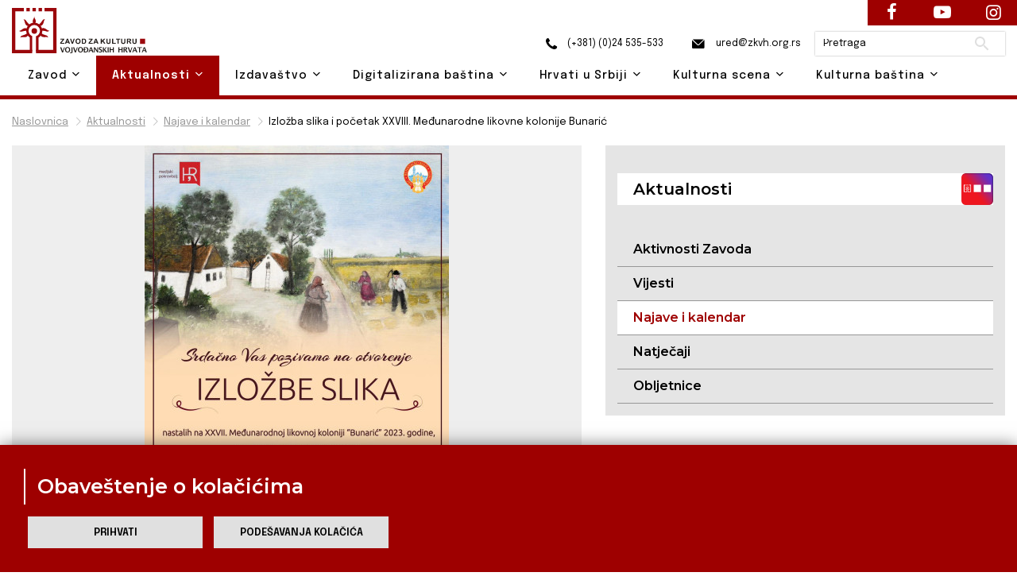

--- FILE ---
content_type: text/css
request_url: https://www.zkvh.org.rs/themes/zkvh/assets/css/style.css
body_size: 21584
content:
/*
THEME: Bingo | Responsive Multipurpose Parallax HTML5 Template
VERSION: 1.0.0
AUTHOR: Themefisher

HOMEPAGE: https://themefisher.com/products/bingo-bootstrap-business-template/
DEMO: https://demo.themefisher.com/themefisher/bingo/
GITHUB: https://github.com/themefisher/Bingo-Bootstrap-Business-Template

WEBSITE: https://themefisher.com
TWITTER: https://twitter.com/themefisher
FACEBOOK: https://www.facebook.com/themefisher
*/
/*=== MEDIA QUERY ===*/
@import url("https://fonts.googleapis.com/css?family=Catamaran:400,500,600,700,700|Source+Sans+Pro:400,600|Epilogue:wght@100;200;300;400;500;600;700;800;900|Montserrat:wght@100;200;300;400;500;600;700;800;900");

body {
  line-height: 1.4;
  /* font-family: "Source Sans Pro", sans-serif; */
  font-family: 'Epilogue', sans-serif;
  -webkit-font-smoothing: antialiased;
  color: #000;
  /* background: #f00; */
  background-color: #fff;
  background-position: center;
  background-attachment: fixed;
  background-size: cover;
}

html, body {
    overflow-x: hidden;
}

.wrapper {
    padding: 155px 0px 0px 0px;
    position: relative;
}

.wrapper:after {
    position: absolute;
    content: '';
    top: 0px;
    left: 0px;
    right: 0px;
    bottom: 0px;
    max-width: 1250px;
    margin: 0px auto;
    background: #fff;
    z-index: -1;
}

.body-bg-image .bg-dark-grey:after, .body-bg-image .bg-dark-grey:before {
    display: none;
}

.body-bg-image .bg-grey.home-bg {
    background: transparent;
}

.container {
    /* max-width: 1430px; */max-width: 1250px;
}

.wrapper .container {
    background: #fff;
}

p {
  font-family: 'Epilogue', sans-serif;
  color: #000;
  font-size: 16px;
  line-height: 1.65;
}

h1, h2, h3, h4, h5, h6 {
  font-family: 'Montserrat', sans-serif;
  font-weight: 400;
}

h2, .title, .headline {
    font-size: 20px;
    font-weight: 800;
    line-height: 30px;
    padding: 5px 15px;
    margin: 20px 0px;
    border-left: 2px solid #9e0000;
}

.headline {
    display: inline-block;
    padding: 5px 20px 5px 0px;
    border-left: 0px;
    border-bottom: 2px solid #9e0000;
}

.line-title {
    position: relative;
    padding: 5px 10px;
    border: 0px !important;
}

.line-title::after {
    position: absolute;
    content: '';
    top: 15px;
    left: 0px;
    right: 0px;
    height: 10px;
    background: #dedede;
}

.line-title span {
    position: relative;
    display: inline-block;
    padding: 0px 15px;
    background: #fff;
    z-index: 1;
}

.shadows:hover .line-title {
    color: #9e0000;
}

.shadows:hover .line-title::after {
    background: #9e0000;
}

/* h2 {
    display: inline-block;
    clear: both;
    font-size: 20px;
    font-weight: 800;
    line-height: 30px;
    padding: 5px 20px 10px 0px;
    margin: 0px;
    border-bottom: 2px solid #9e0000;
} */

h3 {
    font-size: 16px;
    color: #000;
    font-weight: 700;
    padding: 0px;
    margin: 0px;
}

h4 {
    font-size: 24px;
    color: #969696;
    font-weight: 500;
    padding: 0px;
    margin: 0px;
}

.no-padding {
  padding: 0 !important;
}

.inline-block {
  display: inline-block;
}

/* ol, ul {
  margin: 0;
  padding: 0;
  list-style: none;
} */

figure {
  margin: 0;
}

a {
  transition: all .3s ease-in 0s;
}

iframe {
  border: 0;
}

a, a:focus, a:hover {
  text-decoration: none;
  outline: 0;
}

a:focus, a:hover {
  color: #000;
}

img {
    max-width: 100%;
}

.img-box {
    height: 100%;
    background-repeat: no-repeat;
    background-position: center;
    background-size: contain;
    /* background-size: auto 100%; */
}

.btn-main {
  background: #e0e0e0;
  border: 1px solid #e0e0e0;
  color: #fff;
  display: inline-block;
  font-size: 14px;
  letter-spacing: 1px;
  padding: 12px 40px;
  text-transform: uppercase;
  border-radius: 40px;
}

.btn-main:hover {
  color: #fff;
  background: #9e0000;
  border: 1px solid #9e0000;
}

.btn-transparent {
  color: #fff;
  border: 1px solid #fff;
  display: inline-block;
  font-size: 13px;
  letter-spacing: 1px;
  padding: 14px 35px;
  text-transform: uppercase;
  border-radius: 40px;
}

.btn-transparent:hover {
  color: #fff;
}

div.clear {
    clear: both;
    line-height: 0px;
    padding: 0px;
    margin: 0px; 
}

.full {
    position: relative;
}

.full:before, .full:after {
    bottom: 0;
    content: "";
    position: absolute;
    top: 0;
    width: 9999px;
}

.full:before {
    right: 100%;
}

.full:after {
    left: 100%;
}

.content-wrapper-link {
    position: absolute;
    top: 0;
    left: 0;
    right: 0;
    bottom: 0;
    display: block;
    z-index: 3;
}

.shadows {
    -moz-box-shadow: 0px 0px 0px 0px #bdbdbd;
    -webkit-box-shadow: 0px 0px 0px 0px #bdbdbd;
    box-shadow: 0px 0px 0px 0px #bdbdbd;
    transition-duration: .3s;
    transition-property: all;
    transition-timing-function: cubic-bezier(.7,1,.7,1);
}

.shadows:hover {
    -moz-box-shadow: 0 0 10px 0 #bdbdbd;
    -webkit-box-shadow: 0 0 10px 0 #bdbdbd;
    box-shadow: 0 0 10px 0 #bdbdbd;
    transition-duration: .3s;
    transition-property: all;
    transition-timing-function: cubic-bezier(.7,1,.7,1);
}

select.custom-select:focus {
    text-decoration: none;
    outline: 0;
    border: 1px solid #ced4da;
    -moz-box-shadow: 0 0 0 0 #bdbdbd;
    -webkit-box-shadow: 0 0 0 0 #bdbdbd;
    box-shadow: 0 0 0 0 #bdbdbd;
}

select.custom-select:focus>option:checked {
    color: #fff !important;
    background: #9e0000 !important;
}

select.custom-select:focus>option:hover {
    color: #fff !important;
    background: #9e0000 !important;
}

.bg-grey, .bg-grey .container {
    background: #eee;
}

.bg-grey:after, .bg-grey:before {
    background: #eee;
}

.bg-dark-grey, .bg-dark-grey .container {
    background: #333;
}

.bg-dark-grey:after, .bg-dark-grey:before {
    background: #333;
}

.bg-f1 {
   background: #eee; 
}

.mt-10 {
  margin-top: 10px;
}

.mt-20 {
  margin-top: 20px;
}

.mt-30 {
  margin-top: 30px;
}

.mt-40 {
  margin-top: 40px;
}

.mt-50 {
  margin-top: 50px;
}

.section {
  padding: 100px 0;
}

.btn:focus {
  color: #ddd;
}

#home {
  position: relative;
}

.section {
  padding: 100px 0;
}

.section-sm {
  padding: 70px 0;
}

.section-xs {
  padding: 40px 0;
}

#preloader {
  background: #fff;
  height: 100%;
  left: 0;
  opacity: 1;
  filter: alpha(opacity=100);
  position: fixed;
  text-align: center;
  top: 0;
  width: 100%;
  z-index: 999999999;
  right: 0px;
  margin: 0px auto;
}

.btn.active:focus, .btn:active:focus, .btn:focus {
  outline: 0;
}

.parallax-section {
  background-attachment: fixed;
  background-position: center center;
  background-repeat: no-repeat;
  background-size: cover;
}

.preloader {
  left: 50%;
  top: 50%;
  -webkit-transform: translate(-50%, -50%);
  transform: translate(-50%, -50%);
  text-align: center;
  position: absolute;
  margin: 0px 0px 0px -16px;
}

.preloader span {
  position: absolute;
  display: block;
  bottom: 0;
  width: 9px;
  height: 5px;
  border-radius: 5px;
  background: #fff;
  -webkit-animation: preloader 2s infinite ease-in-out;
  animation: preloader 2s infinite ease-in-out;
}

.preloader span:nth-child(2) {
  left: 11px;
  -webkit-animation-delay: 200ms;
  animation-delay: 200ms;
}

.preloader span:nth-child(3) {
  left: 22px;
  -webkit-animation-delay: 400ms;
  animation-delay: 400ms;
}

.preloader span:nth-child(4) {
  left: 33px;
  -webkit-animation-delay: 600ms;
  animation-delay: 600ms;
}

.preloader span:nth-child(5) {
  left: 44px;
  -webkit-animation-delay: 800ms;
  animation-delay: 800ms;
}

.preloader span:nth-child(6) {
  left: 55px;
  -webkit-animation-delay: 1000ms;
  animation-delay: 1000ms;
}

@-webkit-keyframes preloader {
  0% {
    height: 5px;
    -webkit-transform: translateY(0);
    transform: translateY(0);
    background: rgba(0, 0, 0, 0.1);
  }
  25% {
    height: 30px;
    -webkit-transform: translateY(15px);
    transform: translateY(15px);
    background: #9e0000;
  }
  50%, 100% {
    height: 5px;
    -webkit-transform: translateY(0);
    transform: translateY(0);
    background: rgba(0, 0, 0, 0.1);
  }
}

@keyframes preloader {
  0% {
    height: 5px;
    -webkit-transform: translateY(0);
    transform: translateY(0);
    background: #fff;
  }
  25% {
    height: 30px;
    -webkit-transform: translateY(15px);
    transform: translateY(15px);
    background: #9e0000;
  }
  50%, 100% {
    height: 5px;
    -webkit-transform: translateY(0);
    transform: translateY(0);
    background: #fff;
  }
}

/* .title {
  padding-bottom: 50px;
  overflow: hidden;
}

.title h2 {
  font-weight: 600;
  font-size: 35px;
  color: #232323;
}

.title p {
  color: #848484;
  margin: 0 auto;
}

.title.title-white h2 {
  color: #fff;
} */

.border {
  height: 2px;
  margin: 20px auto 20px;
  position: relative;
  width: 80px;
  background: #9e0000;
}

.bg-gray {
  background: #f9f9f9;
}

/* .header-bradcrumb {
  background: transparent;
}

.header-bradcrumb a, .header-bradcrumb .active {
  color: #cfcfcf;
  font-weight: 200;
  font-family: "Source Sans Pro", sans-serif;
}

.header-bradcrumb a:hover {
  color: #28ABE3;
} */

.colors-switcher {
  width: 100px;
  padding: 20px 18px 14px 20px;
  position: fixed;
  z-index: 1993;
  top: 90px;
  right: 0;
  background-color: #fff;
  border-radius: 2px 0 0 2px;
  border: 1px solid rgba(0, 0, 0, 0.1);
  transition: all .4s ease-in-out;
}

.colors-switcher #show-panel {
  position: absolute;
  left: -38px;
  top: 15px;
  width: 38px;
  height: 38px;
  z-index: 1992;
  display: block;
  background-color: #fff;
  border-radius: 2px 0 0 2px;
  border: 1px solid rgba(0, 0, 0, 0.1);
  border-right: none;
  cursor: pointer;
}

.colors-switcher #show-panel i {
  color: #3D3D3D;
  font-size: 20px;
  line-height: 38px;
  margin-left: 10px;
}

.colors-list {
  margin: 0;
  padding: 0;
}

.colors-list li {
  display: inline-block;
  margin-bottom: 2px;
  margin-right: 4px;
}

.colors-list li a {
  text-align: center;
  display: inline-block;
  width: 24px;
  height: 24px;
  border-radius: 2px;
  transition: all 0.2s linear;
  -moz-transition: all 0.2s linear;
  -webkit-transition: all 0.2s linear;
  -o-transition: all 0.2s linear;
  cursor: pointer;
}

.colors-switcher .colors-list a.light-red {
  background-color: #FF432E;
}

.colors-switcher .colors-list li a:hover {
  box-shadow: inset 0 0 6px rgba(0, 0, 0, 0.4);
}

.colors-switcher .colors-list a.light-red {
  background-color: #FF432E;
}

.colors-switcher .colors-list a.blue {
  background-color: #28ABE3;
}

.colors-switcher .colors-list a.light-blue {
  background-color: #69D2E7;
}

.colors-switcher .colors-list a.green {
  background-color: #5BB12F;
}

.colors-switcher .colors-list a.light-green {
  background-color: #BCCF02;
}

.colors-switcher .colors-list a.yellow {
  background-color: #FED136;
}

.slick-slide {
  outline: none;
}

.logo {
  display: inline-block;
}

.single-page-header {
  background-image: url("../images/about/about-header.jpg");
  background-size: cover;
  padding: 140px 0 70px;
  text-align: center;
  color: #fff;
  position: relative;
}

.single-page-header:before {
  background: rgba(0, 0, 0, 0.8);
  position: absolute;
  content: '';
  top: 0;
  right: 0;
  left: 0;
  bottom: 0;
}

/*=================================================================
  Navigation
==================================================================*/
.navigation {
    /* height: 160px; */height: 155px;
    /* overflow: hidden; */
    /* padding: 10px 0px; */padding: 10px 0px 0px 0px;
    transition: .3s all;
    background: #fff;
    border-bottom: 5px solid #9e0000;
    box-shadow: 0px 0px 0px rgba(43, 43, 43, 0.4);
}

.navigation .container {
    height: 100%;
    background: #fff;
}

.navigation .logo-default {
  display: block;
  /* width: 300px; */
  /* width: 295px; */width: 250px;
  transition: .3s all;
}

.navigation .dropdown-toggle::before, .navigation .dropdown-toggle::after, .dropdown-toggle::after {
  display: none;
}

.navigation .dropdown-toggle i {
  font-size: 10px;
  margin-left: 2px;
  vertical-align: 2px;
}

.navigation .navbar-light .navbar-nav .nav-item .nav-link {
  color: #000;
  font-size: 16px;
  line-height: 26px;
  padding: 12px 19.5px;
  /* text-transform: uppercase; */
  letter-spacing: 1px;
  transition: .2s ease-in-out 0s;
  font-family: 'Epilogue', sans-serif;
  font-weight: 400;
  position: relative;
  text-decoration: none;
}

.navigation .navbar-light .navbar-nav .nav-item:hover, .navigation .navbar-light .navbar-nav .nav-item:hover .nav-link {
    background: #9e0000 !important;
    color: #fff !important;
    font-weight: 400 !important;
}

.navigation .navbar-light .navbar-nav .nav-item.active:hover, .navigation .navbar-light .navbar-nav .nav-item.active:hover .nav-link {
    font-weight: 600 !important;
}

/* .navigation .navbar-light .navbar-nav .nav-item:after {
    position: absolute;
    content: '';
    bottom: 10px;
    left: 0px;
    right: 0px;
    height: 2px;
    background: transparent;
} */

/* .sticky-header.navigation .navbar-light .navbar-nav .nav-item:after {
    bottom: 5px;
} */

.navigation .navbar-light .navbar-nav .nav-item .nav-link:hover, .navigation .navbar-light .navbar-nav .nav-item .nav-link:active, .navigation .navbar-light .navbar-nav .nav-item .nav-link:focus {
  background: none;
  color: #000;
}

.navigation .navbar-light .navbar-nav .nav-item .nav-link:hover:after, .navigation .navbar-light .navbar-nav .nav-item .nav-link:active:after, .navigation .navbar-light .navbar-nav .nav-item .nav-link:focus:after {
    background: #9e0000;
}

.navigation .navbar-light .navbar-nav .nav-item.active .nav-link {
    font-weight: 600;
    color: #fff;
    background: #9e0000;
}

/* .navigation .navbar-light .navbar-nav .nav-item.active:after {
    background: #9e0000;
} */

.btn-download {
    position: relative !important;
    /* max-width: 200px; */
    margin: 0px 0px 20px 0px !important;
    z-index: 4;
}

.btn-popup, .popup-btn {
    position: absolute;
    left: 120px;
    bottom: 15px;
    max-width: 200px;
    margin: 0px !important;
    z-index: 4;
}

.btn-popup:hover, .popup-btn:hover,
.btn-download:hover, .btn-download:focus {
    color: #fff !important;
    background: #9e0000;
}

.popup-btn {
    position: relative;
    left: auto;
    bottom: auto;
    display: block !important;
    clear: both !important;
    margin: 20px 0px !important;
    float: none !important;
}

.fr-fil.fr-dii {
    float: left;
    margin: 0px 15px 15px 0px;
}

.fr-fic.fr-dii {
    max-width: 100%;
}

/* width : 390px ----------- */
@media only screen and (max-width: 390px), only screen and (max-device-width: 390px) {
    .fr-fil.fr-dii {
        display: block;
        clear: both;
        width: 100%;
        height: auto;
        margin: 0px auto 20px;
    }
}

.date {
    font-size: 12px;
    line-height: 15px;
    color: #979797;
    padding: 0;
    margin: 0px;
    font-weight: 400; 
}


.no-border-padd {
    border: 0px !important;
    padding-left: 0px !important;
    color: #c0c0c0 !important;
    font-size: 14px !important;
}



/* width : 1420px ----------- */
@media only screen and (max-width: 1420px), only screen and (max-device-width: 1420px) {
    /* .navigation .navbar-light .navbar-nav .nav-item .nav-link {
        font-size: 15px;
        padding: 20px 8px;
    }

    .sticky-header.navigation .navbar-light .navbar-nav .nav-item .nav-link {
        padding: 8px 10px !important;
    }

    .sticky-header.navigation .navbar-light .navbar-nav .nav-item:after {
         bottom: 10px;
     }

    .navigation {
        height: 140px;
    }

    .navigation .logo-default {
        width: 240px;
    }

    .wrapper {
        padding: 140px 0px 0px 0px;
    }

    .navigation .dropdown-item {
        font-size: 14px;
    } */
}

/* width : 1300px ----------- */
@media only screen and (max-width: 1300px), only screen and (max-device-width: 1300px) {
    .container {
        max-width: 1300px;
    }

    .navigation {
        height: 125px;
    }

    .navigation .logo-default {
        width: 170px;
    }

    /* .navbar {
        padding-top: 10px !important;
        padding-bottom: 10px !important;
    } */

    .wrapper {
        padding: 125px 0px 0px 0px;
    }

    .navigation .navbar-light .navbar-nav .nav-item .nav-link {
        font-size: 14px;
        font-weight: 500;
    }

    .navigation .navbar-light .navbar-nav .nav-item:hover, .navigation .navbar-light .navbar-nav .nav-item:hover .nav-link {
        font-weight: 500 !important;
    }

    .dropdown-menu {
        font-size: 14px;
    }
}


/* width : 1180px ----------- */
@media only screen and (max-width: 1180px), only screen and (max-device-width: 1180px) {
    .navigation .navbar-light .navbar-nav .nav-item .nav-link {
        padding: 10px 15px;
    }

    .navigation {
        height: 120px;
    }

    .wrapper {
        padding: 120px 0px 0px 0px;
    }
    
    /* .wrapper {
        padding: 170px 0px 0px 0px;
    } */
    /* .navigation .logo-default,
    .sticky-header.navigation .logo-default {
        width: 140px;
    }

    .navigation .navbar-light .navbar-nav .nav-item .nav-link {
        padding: 15px 4px;
    }

    .navigation {
        height: 105px;
    }

    .wrapper {
        padding: 105px 0px 0px 0px;
    } */
}

/* width : 1100px ----------- */
@media only screen and (max-width: 1100px), only screen and (max-device-width: 1100px) {
    .navigation .navbar-light .navbar-nav .nav-item .nav-link {
        padding: 10px 10px;
    }
}

/* width : 1040px ----------- */
@media only screen and (max-width: 1040px), only screen and (max-device-width: 1040px) {
    .navigation .navbar-light .navbar-nav .nav-item .nav-link {
        font-size: 13px;
    }
}

.footer-menu.navigation {
    float: right;
    /* display: inline-block; */
    vertical-align: middle;
    box-shadow: 0px 0px 0px 0px transparent;
    background: transparent;
    font-size: 16px;
    font-family: 'Montserrat', sans-serif;
    border: 0px;
    height: auto !important;
    padding: 0px;
}

.footer-menu ul {
    display: block;
    flex-direction: unset;
    font-size: 14px;
    font-weight: 600;
}

.footer-menu ul li {
    display: inline-block;
}

.footer-menu ul li a {
    display: block;
    color: #000;
    padding: 15px 10px !important;
    text-decoration: none;
}

.footer-menu ul li.active a, .footer-menu ul li a:hover {
    color: #9e0000;
}

.footer-menu .dropdown-menu, .footer-menu .dropdown-toggle i {
    display: none !important;
    
}

@media (max-width: 991px) {
  .navigation .nav-link {
    padding: 6px !important;
  }
  .navigation .navbar-collapse.show {
    overflow-y: auto;
    max-height: calc(100vh - 55px);
  }
}

.navigation .dropdown-submenu .dropdown-menu {
  margin: 0;
  color: #fff;
  background-color: #9e0000;
}

.navigation .dropdown-submenu .dropdown-menu .dropdown-item {
    color: #fff;
}

.navigation .dropdown-submenu .dropdown-menu .dropdown-item.active,
.navigation .dropdown-submenu .dropdown-menu .dropdown-item:hover {
    color: #9e0000;
}

@media (min-width: 992px) {
  .navigation .dropdown-submenu .dropdown-menu {
    left: 100%;
    top: -10px;
    margin: 0px 0px 0px 10px;
  }
  .navigation .dropleft .dropdown-menu {
    left: auto;
    right: 100%;
    /* margin: 0; */margin: 0px 10px 0px 0px;
    /* top: -5px; */ top: -10px;
    padding: 10px;
  }

  .navigation .drop-right0 {
    left: auto !important;
    /* right: 5px !important; */right: 0px !important
  }

  .navigation .dropdown-menu li:first-child .dropdown-menu {
      top: -10px;
  }
  .navigation .dropdown-submenu .dropdown-menu {
    color: #fff;
    background-color: #9e0000;
  }
}

.navigation .dropdown:hover > .dropdown-menu {
  visibility: visible;
  opacity: 1;
}

.navigation .dropdown-menu {
  border: 0;
  border-radius: 0;
  /* top: 80%; */  top: auto; 
  /* left: 5px; */left: 0px;
  /*left: 0px; right: inherit; */
  display: block;
  visibility: hidden;
  opacity: 0;
  /* padding: 0px 10px; */padding: 10px;
  margin: 0px;
  background: #9e0000;
  transition: .3s ease; 
}

.navigation .dropdown-menu li {
    border-bottom: 1px solid rgba(255, 255, 255, 0.5);
}

/* .navigation .dropdown-menu li:first-child {
  margin-top: 12px;
} */

/* .navigation .dropdown-menu li:last-child {
  margin-bottom: 12px;
} */

@media (max-width: 991px) {
  .navigation .dropdown-menu {
    display: none;
    opacity: 1;
    visibility: visible;
    text-align: center;
    transition: 0s;
  }
}

@media (max-width: 991px) {
  .navigation .dropdown-menu.show {
    display: block;
  }
  .navigation .dropdown-menu {
    float: left;
    width: 100%;
  }
}

.navigation .dropdown-item {
  color: #fff;
  transition: .2s ease;
  padding: 8px 20px; /*padding: 8px 0px; */
  text-decoration: none;
}

.navigation .dropdown-item:focus, .navigation .dropdown-item:hover {
  color: #9e0000;
  background: #fff;
}

.navigation .dropdown-item.active, .navigation .dropdown-item:active {
  color: #9e0000;
  background: #fff;
}

@media (max-width: 991px) {
  .navigation {
    box-shadow: 0 4px 10px 0 rgba(0, 0, 0, 0.06);
    background: #fff;
  }
  .navigation .navbar-light .navbar-nav .nav-item .nav-link {
    color: #000;
  }
  .navigation .logo-white {
    display: none;
  }
  .navigation .logo-default {
    display: block;
  }
  .navigation .navbar-light .navbar-toggler {
    color: rgba(0, 0, 0, 0.5);
    border-color: rgba(0, 0, 0, 0.1);
  }
}

.sticky-header {
  box-shadow: 0 4px 10px 0 rgba(0, 0, 0, 0.06);
  background: #fff;
}

.sticky-header .navbar-light .navbar-nav .nav-item .nav-link {
  color: #000;
}

.sticky-header .logo-white {
  display: none;
}

.sticky-header .logo-default {
  display: block;
}

.sticky-header.navigation {
    height: 103px;
}

.sticky-header.navigation .navbar-light .navbar-nav .nav-item .nav-link {
    padding: 10px 19.5px 7px 19.5px;
    line-height: 20px;
}

.sticky-header.navigation .logo-default {
    /* width: 170px; */width: 150px;
    transition: .3s all;
}

.sticky-header .navbar {
    padding: 0px;
    transition: .3s all;
}

.navbar {
    /* padding: 15px; */padding: 0px;
    transition: .3s all;
    position: absolute;
    bottom: 0px;
    left: 15px;
    right: 15px;
    /* background: #fc0; */
}

.navbar-brand {
  height: auto;
  padding: 0px;
}

.navbar-brand h1 {
  margin: 0;
}

.head {
    font-size: 12px;
    /* height: 32px; */
    /* overflow: hidden; */
    color: #000;
    /* background: #fc0; */
    position: absolute;
    top: 30px;
    right: 15px;
    transition: .3s all;
}

/* .head .container {
    background: #000;
} */

.head a {
    display: inline-block;
    vertical-align: middle;
    color: #000;
    padding: 0px 15px;
    text-decoration: none;
}

.head a:hover {
    color: #000;
    text-decoration: underline;
}

.head a i {
    display: inline-block;
    vertical-align: middle;
    font-size: 14px;
    margin: 0px 10px 0px 0px;
    width: 20px;
    height: 20px;
}

.head a i:before {
    line-height: 20px;
}

.head a i.icon-phone {
    font-size: 18px;
}

.sticky-header.navigation .head {
    top: 12px;
    transition: .3s all;
}



.grey-bg, .grey-bg:after, .grey-bg:before {
    background: #f2f2f2;
}

.content-s {
    padding-top: 25px;
    padding-bottom: 25px;
}

/*** gallery slider ***/
#gallery-swiper-slider {
    width: 700px;
    height: 115px;
    margin: 0px auto;
    overflow: hidden;
}

#gallery-swiper-slider .swiper-container {
  width: 580px;
  height: 115px;
  margin: 0px 60px;
  position: relative;
}

#gallery-swiper-slider .swiper-slide {
  float: left; 
  overflow: hidden;
  width: 145px !important;
  height: 115px !important;
}

.swiper-slide img {
  margin: 0px 5px;
  height: 100%;
}

.swiper-button-prev, .swiper-container-rtl .swiper-button-next {
  left: -60px !important;
}

.swiper-button-next, .swiper-container-rtl .swiper-button-prev {
  right: -60px !important;
}

.swiper-button-next, .swiper-button-prev {
  top: 0px !important;
  bottom: 0px !important;
  height: 100% !important;
  margin: 0px !important;
  width: 60px !important;
  background: #f2f2f2 !important;
}

.swiper-button-next:after, .swiper-button-prev:after {
  width: 45px;
  height: 45px;
  line-height: 45px !important;
  font-size: 20px !important;
  text-align: center;
  color: #9e9e9e;
  background: #f3f3f3;
}
/*** ***/



/* width : 1450px ----------- */
@media only screen and (max-width: 1450px), only screen and (max-device-width: 1450px) {
    .head {
        top: 40px;
    }

    .sticky-header.navigation .head {
        top: 24px;
    }
}

/* width : 1300px ----------- */
@media only screen and (max-width: 1300px), only screen and (max-device-width: 1300px) {
    .head {
        top: 30px;
    }

    .sticky-header.navigation .head {
        top: 24px;
    }

    .navigation .dropdown-item {
        padding: 8px 10px;
    }

    .grey-bg {
        width: 555px;
        margin: 0px auto;
    }
    
    #gallery-swiper-slider {
        width: 555px;
    }

    #gallery-swiper-slider .swiper-container {
        width: 435px;
    }
}

/* width : 1180px ----------- */
@media only screen and (max-width: 1180px), only screen and (max-device-width: 1180px) {
    .sticky-header.navigation .navbar-light .navbar-nav .nav-item .nav-link {
        padding: 8px 15px;
    }
}

/* width : 1100px ----------- */
@media only screen and (max-width: 1100px), only screen and (max-device-width: 1100px) {
    .sticky-header.navigation .navbar-light .navbar-nav .nav-item .nav-link {
        padding: 8px 10px;
    }

    
    /* #gallery-swiper-slider {
        width: 820px;
      }

      #gallery-swiper-slider .swiper-container {
        width: 700px;
      } */
}

/* width : 991px ----------- */
@media only screen and (max-width: 991px), only screen and (max-device-width: 991px) {
    .head {
        top: 0px;
        right: 90px;
    }

    .sticky-header.navigation .head {
        top: 0px;
    } 
}

/* width : 880px ----------- */
@media only screen and (max-width: 880px), only screen and (max-device-width: 880px) {
    .head {
        left: 200px;
    }
    .head a {
        position: absolute;
        top: 40px;
        right: 30px;
    }

    .head a:first-child {
        right: 170px;
    }

    .head a i {
        margin: -1px 5px 0px 0px;
    }

    .search-box {
        float: right;
    }

    .post-list.mt-40 {
        margin-top: 0px !important;
    }
}


/* width : 700px ----------- */
@media only screen and (max-width: 700px), only screen and (max-device-width: 700px) {
    .grey-bg {
        width: 560px;
    }

    #gallery-swiper-slider .swiper-slide {
        width: 120px!important;
        height: 96px!important;
    }

    .swiper-button-next, .swiper-button-prev {
        width: 40px !important;
    }

    .swiper-button-next:after, .swiper-button-prev:after {
        width: 35px;
        height: 35px;
        line-height: 35px!important;
        font-size: 18px!important;
    }

    .swiper-button-prev, .swiper-container-rtl .swiper-button-next {
        left: -40px!important;
    }

    .swiper-button-next, .swiper-container-rtl .swiper-button-prev {
        right: -40px!important;
    }

    #gallery-swiper-slider {
        width: 560px;
        height: 96px;
    }

    #gallery-swiper-slider .swiper-container {
        width: 480px;
        height: 96px;
        margin: 0px 40px;
    }
}

/* width : 680px ----------- */
@media only screen and (max-width: 680px), only screen and (max-device-width: 680px) {
     .head  {
        right: 70px;
        left: 175px;
    }

    .head a {
        right: 45px;
        padding: 0px;
    }

    .head a:first-child {
        right: 170px;
        padding: 0px 15px 0px 0px;
    }

    .head a i {
        margin: -1px 5px 0px 0px;
    }
}

/* width : 600px ----------- */
@media only screen and (max-width: 600px), only screen and (max-device-width: 600px) {
    .head {
        right: 60px;
    }

    .head a {
        top: 5px;
        right: 0px;
    }

    .head a:first-child {
        right: 145px;
        padding: 0px;
    }

    /* .head a {
        top: 42px;
        width: 20px;
        height: 20px;
        overflow: hidden;
    }

    .head a:first-child {
        right: 80px;
    } */

    .grey-bg {
        width: 100%;
    }

    #gallery-swiper-slider {
        width: 440px;
    }

    #gallery-swiper-slider .swiper-container {
        width: 360px;
    }
}

/* width : 530px ----------- */
@media only screen and (max-width: 530px), only screen and (max-device-width: 530px) {
    .head {
        left: 120px;
    }

    .head a:first-child {
        top: 0px;
        right: 0px;
    }

    .head a {
        top: 20px;
    }
}

/* width : 500px ----------- */
@media only screen and (max-width: 500px), only screen and (max-device-width: 500px) {
    #gallery-swiper-slider {
        width: 320px;
    }

    #gallery-swiper-slider .swiper-container {
        width: 240px;
    }
}


/* width : 470px ----------- */
/* @media only screen and (max-width: 470px), only screen and (max-device-width: 470px) {
    .head a {
        padding: 3px 15px 3px 0px;
    }

    .head a:last-child {
        padding: 3px 0px;
    }

    .head a i {
        margin: 0px 5px 0px 0px;
    }

    .head a i.icon-phone {
        margin: 0px;
    }
} */

/* width :390px ----------- */
@media only screen and (max-width: 390px), only screen and (max-device-width: 390px) {
    .btn-popup, .popup-btn {
        left: 90px;
    }

    .head a {
        font-size: 10px;
    }

    #gallery-swiper-slider .swiper-slide {
        width: 100px!important;
        height: 80px!important;
      }

      .swiper-button-next, .swiper-button-prev {
        width: 35px !important;
      }

      .swiper-button-next:after, .swiper-button-prev:after {
        width: 30px;
        height: 30px;
        line-height: 30px!important;
        font-size: 16px!important;
      }

      .swiper-button-prev, .swiper-container-rtl .swiper-button-next {
        left: -35px!important;
      }

      .swiper-button-next, .swiper-container-rtl .swiper-button-prev {
        right: -35px!important;
      }

      #gallery-swiper-slider {
        width: 270px;
        height: 80px;
      }

      #gallery-swiper-slider .swiper-container {
        width: 200px;
        height: 80px;
        margin: 0px 35px;
      }
    
    /* .head {
        font-size: 10px;
    }

    .head a {
        padding: 8px 15px 8px 0px;
    }

    .head a:last-child {
        padding: 8px 0px;
    }

    .head a i {
        display: none;
    } */
}



.social-media {
    position: fixed;
    top: 0px;
    right: 0px;
    width: 60px;
    height: 155px;
    color: #fff;
    background: #9e0000;
    overflow: hidden;
    transition: .3s all;
}

.social-media a {
    display: block;
    clear: both;
    width: 60px;
    margin: 12px auto;
    text-align: center;
    text-decoration: none;
    transition: .3s all;
}

.social-media i {
    color: #fff;
    width: 60px;
    font-size: 25px;
    transition: .3s all;
}

.social-media a.facebook:hover i, .share .facebook:hover i {
    color: #1877f2;
}

.social-media a.instagram:hover i, .share .instagram:hover i {
    background: #d6249f;
    background: radial-gradient(circle at 30% 107%, #fdf497 0%, #fdf497 5%, #fd5949 45%,#d6249f 60%,#285AEB 90%);
    -webkit-background-clip: text;
    -webkit-text-fill-color: transparent;
}

.social-media a.youtube:hover i, .share .youtube:hover i {
    color: #ff0000;
}

.social-media a.twitter:hover i, .share .twitter:hover i {
    color: #1d9bf0;
}

.sticky-header .social-media {
    height: 100px;
    transition: .3s all;
}

.sticky-header .social-media a {
    margin: 5px auto;
    transition: .3s all;
}

.sticky-header .social-media a i {
    font-size: 20px;
    transition: .3s all;
}

#footer .social-media {
    position: relative;
    top: auto;
    right: auto;
    width: inherit;
    height: auto;
    color: #fff;
    background: transparent;
}

#footer .social-media a {
    display: inline-block;
    vertical-align: middle;
    clear: none;
    width: 60px;
    margin: 5px auto;
    text-align: center;
}

/* #footer .social-media i {
    color: #fff;
    width: 60px;
    font-size: 25px;
} */

/* width : 1450px ----------- */
@media only screen and (max-width: 1450px), only screen and (max-device-width: 1450px) {
    .social-media {
        width: auto;
        height: 32px;
    }

    .social-media a {
        display: inline-block;
        vertical-align: middle;
        clear: none;
        margin: 3px 0px;
        width: 60px;
        height: 25px;
    }

    .social-media i {
        font-size: 22px;
        height: 25px;
        overflow: hidden;
        display: block;
    }

    .social-media i:before {
        display: block;
        line-height: 25px;
        margin: 0px auto;
    }

    .sticky-header .social-media {
        height: 25px;
    }

    .sticky-header .social-media a {
        margin: 0px;
        width: 50px;
    }

    .sticky-header .social-media i {
        font-size: 17px;
    }
}

/* width : 991px ----------- */
@media only screen and (max-width: 991px), only screen and (max-device-width: 991px) {
    .social-media {
        height: 80px;
        overflow: hidden;
    }

    .social-media a {
        display: block;
        clear: both;
        width: 50px;
        height: auto;
        margin: 2px auto;
    }

    .social-media i {
        font-size: 18px;
        width: 50px;
        height: auto;
    }

    .social-media i:before {
        line-height: 24px;
    }

    .sticky-header .social-media {
        height: 80px;
    }

    .sticky-header .social-media a {
        margin: 2px auto;
        width: 50px;
    }

    .sticky-header .social-media a i {
        font-size: 18px;
        width: 50px;
        height: auto;
    }

    .sticky-header .social-media i:before {
        line-height: 24px;
    }
}

/* width : 600px ----------- */
@media only screen and (max-width: 600px), only screen and (max-device-width: 600px) {
    .social-media a, .social-media i, .sticky-header .social-media, .sticky-header .social-media a, .sticky-header .social-media a i {
        width: 45px;
    }
}

/* width : 530px ----------- */
@media only screen and (max-width: 530px), only screen and (max-device-width: 530px) {
    .social-media, .sticky-header .social-media {
        height: 85px;
    }

    .social-media a, .sticky-header .social-media a {
        margin: 4px auto;
    }
}

/* width : 500px ----------- */
/* @media only screen and (max-width: 500px), only screen and (max-device-width: 500px) {
    .navigation, .sticky-header.navigation, .social-media {
        height: 95px;
    }

    .social-media i:before {
        line-height: 25px;
    }
} */

/* width : 460px ----------- */
/* @media only screen and (max-width: 460px), only screen and (max-device-width: 460px) {
    .social-media, .social-media a, .social-media i {
        width: 40px;
    }
} */

.hero-area {
  background-image: url("../images/slider/slider-bg-1.jpg");
  background-size: cover;
  height: 100vh;
  position: relative;
  display: flex;
  justify-content: center;
  align-items: center;
}

.hero-area:before {
  content: '';
  background: rgba(0, 0, 0, 0.63);
  position: absolute;
  top: 0;
  right: 0;
  bottom: 0;
  left: 0;
}

.hero-area .block {
  color: #fff;
}

.hero-area .block h1 {
  font-size: 60px;
  font-weight: 700;
  margin-bottom: 20px;
  text-transform: uppercase;
}

.hero-area .block p {
  color: #fff;
  width: 50%;
  margin-bottom: 20px;
}

.hero-area .block .btn-main {
  margin-right: 8px;
}

.hero-area .block .btn-main:hover {
  opacity: .8;
}

.hero-area-video {
  height: 100vh;
  position: inherit !important;
  display: flex;
  justify-content: center;
  align-items: center;
}

.hero-area-video .block {
  color: #fff;
  text-align: center;
}

.hero-area-video .block h1 {
  font-size: 60px;
  font-weight: 700;
  margin-bottom: 20px;
}

.hero-area-video .block p {
  color: #fff;
  text-transform: uppercase;
  font-size: 12px;
  letter-spacing: 3px;
  margin-bottom: 20px;
}

.hero-area-video .block .btn-main {
  margin-top: 20px;
}

.dark-bg {
  background: rgba(0, 0, 0, 0.7);
  height: 100%;
  width: 100%;
  position: absolute;
  z-index: -1;
}

.slider-item {
  background-size: cover;
  background-position: center center;
  background-repeat: no-repeat;
  position: relative;
}

.slider-item::before {
  position: absolute;
  content: "";
  height: 100%;
  width: 100%;
  background: rgba(0, 0, 0, 0.5);
  left: 0;
  top: 0;
}

.slider-item .container {
  position: absolute;
  left: 0;
  right: 0;
  top: 50%;
  -webkit-transform: translateY(-50%);
          transform: translateY(-50%);
}

.slider-item h1 {
  color: #fff;
  font-size: 60px;
  line-height: 70px;
  letter-spacing: 2px;
  font-weight: 700;
  margin-bottom: 20px;
  margin-top: 50px;
}

@media (max-width: 768px) {
  .slider-item h1 {
    font-size: 48px;
    line-height: 52px;
  }
}

@media (max-width: 480px) {
  .slider-item h1 {
    font-size: 38px;
    line-height: 46px;
  }
}

.slider-item p {
  color: #fff;
  margin-bottom: 20px;
}

.hero-slider {
  overflow-x: hidden;
}

.hero-slider .prevArrow {
  left: -100px;
}

.hero-slider .nextArrow {
  right: -100px;
}

@media (max-width: 768px) {
  .hero-slider .prevArrow,
  .hero-slider .nextArrow {
    display: none !important;
  }
}

.hero-slider:hover .prevArrow {
  left: 20px;
}

.hero-slider:hover .nextArrow {
  right: 20px;
}

/* slick style */
.slick-slide {
  outline: 0;
}

.slick-slide img {
  display: unset;
}

/* slick arrows */
.slick-arrow {
  position: absolute;
  top: 50%;
  -webkit-transform: translateY(-50%);
          transform: translateY(-50%);
  z-index: 9;
  height: 70px;
  width: 70px;
  background: rgba(40, 171, 227, 0.5);
  color: #fff;
  border: 0;
  line-height: 70px;
  font-size: 35px;
  transition: .2s ease;
  border-radius: 50%;
  cursor: pointer;
}

.slick-arrow::before {
  position: absolute;
  content: '';
  height: 10px;
  width: 10px;
  background: transparent;
  top: 50%;
  -webkit-transform: translateY(-50%) rotate(-45deg);
          transform: translateY(-50%) rotate(-45deg);
  transition: .2s ease;
}

.slick-arrow::after {
  position: absolute;
  content: '';
  height: 2px;
  width: 25px;
  top: 50%;
  -webkit-transform: translateY(-50%);
          transform: translateY(-50%);
  background: #fff;
  transition: .2s ease;
}

.slick-arrow:focus {
  outline: 0;
}

.slick-arrow:hover {
  background: #28ABE3;
}

.prevArrow {
  left: 0px;
}

.prevArrow::before {
  border-left: 2px solid #fff;
  border-top: 2px solid #fff;
  right: 35px;
}

.prevArrow::after {
  right: 20px;
}

.nextArrow {
  right: 0px;
}

.nextArrow::before {
  border-right: 2px solid #fff;
  border-bottom: 2px solid #fff;
  left: 35px;
}

.nextArrow::after {
  left: 20px;
}

/* /slick arrows */
/*=================================================================
  About us section
==================================================================*/
.about {
  padding: 100px 0;
  background: #fff;
}

.about .btn-about {
  background: #28ABE3;
}

.about h4 {
  margin-top: 30px;
}

.about .feature-list {
  margin-top: 10px;
}

.about .feature-list li {
  width: 48%;
  display: inline-block;
  color: #666;
  font-size: 13px;
  font-family: "Catamaran", sans-serif;
  margin-bottom: 5px;
  font-weight: 600;
}

@media (max-width: 768px) {
  .about .feature-list li {
    width: auto;
    margin-right: 20px;
  }
}

.about .feature-list li i {
  color: #28ABE3;
  margin-right: 8px;
}

/*=================================================================
  About us 2 section
==================================================================*/
.about-2 {
  background: #F7F7F7;
}

.about-2 .checklist {
  padding-left: 30px;
}

.about-2 .checklist li {
  position: relative;
  margin-bottom: 15px;
  font-size: 16px;
  color: #777;
  font-family: "Source Sans Pro", sans-serif;
}

.about-2 .checklist li:before {
  position: absolute;
  margin-right: 12px;
  margin-left: -45px;
  content: "\f375";
  font-family: "themefisher-font";
  opacity: 1;
  border-radius: 50%;
  padding: 2px 8px;
  font-size: 20px;
}

/*=================================================================
 Call To Action 1
==================================================================*/
.call-to-action {
  padding: 100px 0;
  background: url("../images/call-to-action/call-to-action-bg-2.jpg");
  background-size: cover;
  color: #fff;
}

.call-to-action h2 {
  line-height: 1.5;
}

.call-to-action p {
  color: #fff;
}

.call-to-action .btn-main {
  margin-top: 20px;
}

/*=================================================================
 Call To Action 2
==================================================================*/
.call-to-action-2 {
  padding: 100px 0;
  background-image: url("../images/call-to-action/call-to-action-bg.jpg");
  background-size: cover;
  color: #fff;
}

.call-to-action-2 h2 {
  line-height: 1.5;
}

.call-to-action-2 p {
  color: #fff;
}

.call-to-action-2 .btn-main {
  margin-top: 20px;
}

/*=================================================================
  Contact
  ==================================================================*/
.contact-us {
  padding: 100px 0 50px 0;
}

.contact-form {
  margin-bottom: 40px;
}

.contact-form .form-control {
  background-color: transparent;
  border: 1px solid #dedede;
  box-shadow: none;
  height: 45px !important;
  color: #0c0c0c;
  height: 38px;
  font-family: 'Open Sans', sans-serif;
  font-size: 14px;
  border-radius: 0;
}

.contact-form input:hover,
.contact-form textarea:hover,
.contact-form #contact-submit:hover {
  border-color: #28ABE3;
}

.contact-form #contact-submit {
  border: none;
  padding: 15px 0;
  width: 100%;
  margin: 0;
  background: #28ABE3;
  color: #fff;
  border-radius: 0;
}

.contact-form textarea.form-control {
  padding: 10px;
  height: 120px !important;
  outline: none;
}

.contact-details .contact-short-info {
  margin-top: 15px;
}

.contact-details .contact-short-info li {
  margin-bottom: 6px;
}

.social-icon {
  margin-top: 20px;
}

.social-icon ul li {
  display: inline-block;
  margin-right: 10px;
}

.social-icon ul li a {
  display: block;
  height: 50px;
  width: 50px;
  border-radius: 50%;
  border: 1px solid #dedede;
  text-align: center;
}

.social-icon ul li a:hover {
  background: #28ABE3;
  color: #fff;
  border: 1px solid #28ABE3;
}

.social-icon ul li a:hover i {
  color: #fff;
}

.social-icon ul li a i {
  color: #55606a;
  display: inline-block;
  font-size: 20px;
  line-height: 50px;
  margin: 0;
}

.google-map {
  position: relative;
}

.google-map .map_canvas {
  height: 400px;
  color: white;
}

/*=================================================================
  Item counter section
==================================================================*/
.counters-item {
  padding-bottom: 30px;
  color: #444;
  position: relative;
}

.counters-item.kill-border:before {
  background: none;
}

.counters-item:before {
  background: #e5e5e5;
  content: "";
  margin-top: -27.5px;
  height: 55px;
  width: 1px;
  position: absolute;
  right: -15px;
  top: 50%;
}

.counters-item > div {
  margin: 6px 0;
}

.counters-item span {
  display: inline;
  font-size: 35px;
  font-weight: 700;
  line-height: 50px;
}

.counters-item i {
  font-size: 40px;
  display: inline-block;
  color: #28ABE3;
}

.counters-item h3 {
  font-size: 18px;
  margin: 0;
  color: #666;
}

/*=================================================================
  Pricing section
==================================================================*/
.pricing-table {
  padding: 100px 0;
  padding-bottom: 70px;
  background: url("../images/pricing-bg.jpg");
  background-size: cover;
  background-position: center;
  position: relative;
}

.pricing-table .title p {
  color: #fff;
}

.pricing-table:before {
  background: rgba(0, 0, 0, 0.62);
  position: absolute;
  z-index: 999;
  content: '';
  top: 0;
  left: 0;
  right: 0;
  bottom: 0;
}

.pricing-table .container {
  position: relative;
  z-index: 999;
}

.pricing-table .pricing-item {
  padding: 40px 55px 65px;
  background: #fff;
  margin-bottom: 30px;
}

.pricing-table .pricing-item a.btn-main {
  text-transform: uppercase;
  margin-top: 20px;
}

.pricing-table .pricing-item li {
  font-weight: 400;
  padding: 10px 0;
  color: #666;
}

.pricing-table .pricing-item li i {
  margin-right: 6px;
}

.pricing-table .price-title {
  padding: 30px 0 20px;
}

.pricing-table .price-title > h3 {
  font-weight: 700;
  margin: 0 0 5px;
  font-size: 15px;
  text-transform: uppercase;
}

.pricing-table .price-title > p {
  font-size: 14px;
  font-weight: 400;
  line-height: 18px;
  margin-top: 5px;
}

.pricing-table .price-title .value {
  color: #28ABE3;
  font-size: 50px;
  padding: 10px 0;
}


/*=================================================================
  filter
==================================================================*/
.month-filter, 
.filter {
    display: table;
    vertical-align: middle;
    width: 100%;
    margin: 20px auto;
}

.month-filter a {
    text-decoration: none;
    color: inherit;
}

.month-filter span,
.filter a {
    /* display: table-cell; */display: inline-block;
    vertical-align: middle;
    /* width: 7.7%; */
    font-size: 15px;
    font-weight: 600;
    cursor: pointer;
    padding: 0px 0px 0px 30px;
    text-decoration: none;
}

.month-filter span.active, .month-filter span:hover,
.filter a:hover, .filter span.active a {
    color: #9e0000;
}

.filter span.active a {
    position: relative;
}

.filter span.active a::before {
    position: absolute;
    content: "\f123";
    bottom: -10px;
    left: 0px;
    right: 0px;
    font-size: 12px;
    font-family: 'themefisher-font' !important;
    color: #9e0000;
    margin: 0px auto;
    text-align: center;
}


.month-filter .year {
    font-size: 24px;
    font-weight: 800;
    line-height: 24px;
    color: #9e0000;
    padding: 0px;
}

.filter a {
    padding: 5px 20px;
    margin: 5px 0px;
}

.filter {
    margin: 0px 0px 30px -20px;
}

.fr-video {
    display: block;
    clear: both;
    position: relative;
    padding-bottom: 56.25%;
    /* padding-top: 25px; */
    height: 0px;
    max-width: 100%;
    margin: 40px auto 0px;
}

.fr-video iframe {
    border: 0px;
    position: absolute;
    top: 0px;
    left: 0px;
    width: 100%;
    height: 100%;
}

video {
    display: block;
    max-width: 100%;
    margin: 0px auto 25px;
}

/* width :1300px ----------- */
@media only screen and (max-width: 1320px), only screen and (max-device-width: 1320px) {
    .month-filter span {
        padding: 0px 0px 0px 30px;
    }
}

/* width :1160px ----------- */
@media only screen and (max-width: 1180px), only screen and (max-device-width: 1180px) {
    .month-filter span {
        padding: 0px 0px 0px 20px;
    }
}

/* width :1030px ----------- */
@media only screen and (max-width: 1050px), only screen and (max-device-width: 1050px) {
    .month-filter span {
        padding: 0px 0px 0px 15px;
    }
}

/* width :991px ----------- */
@media only screen and (max-width: 991px), only screen and (max-device-width: 991px) {
    .month-filter {
        display: block;
        clear: both;
        text-align: center;
    }

    .month-filter span {
        padding: 5px 10px;
    }

    .month-filter .year {
        display: block;
        clear: both;
        text-align: center;
        padding: 0px 0px 20px 0px;
    }
}

/*=================================================================
  maps
==================================================================*/
.leaflet-popup-content h2 {
    font-size: 16px;
    line-height: 20px;
    font-weight: 700;
    margin: -15px 0px 0px 0px;
}

.leaflet-popup-content a {
    color: #333 !important;
    text-decoration: none;
}

.leaflet-popup-content a:hover, .leaflet-popup-content a:hover h2 {
    color: #9e0000 !important;
}

/*=================================================================
  Portfolio section
==================================================================*/
.portfolio-filter {
  margin-bottom: 40px;
  text-align: center;
}

.portfolio-filter button {
  cursor: pointer;
  display: inline-block;
  font-size: 14px;
  padding: 8px 20px;
  text-transform: uppercase;
  background: #28ABE3;
  border: none;
  color: #fff;
  outline: none;
  margin: 6px 4px;
}

.portfolio-filter button.active {
  background: #28ABE3;
  color: #fff;
  border-radius: 50px;
}

.portfolio-block {
  position: relative;
  margin-bottom: 30px;
}

.portfolio-block:before {
  transition: all 0.3s ease-in-out;
  background: rgba(0, 0, 0, 0.55);
  opacity: 0;
  top: 0;
  right: 0;
  bottom: 0;
  left: 0;
  position: absolute;
  content: '';
}

.portfolio-block:hover:before {
  opacity: 1;
}

.portfolio-block:hover .caption h4 {
  top: 45%;
}

.portfolio-block:hover .caption {
  opacity: 1;
  top: 55%;
}

.portfolio-block .caption {
  position: absolute;
  top: 50%;
  left: 50%;
  opacity: 0;
  -webkit-transform: translate(-50%, -50%);
          transform: translate(-50%, -50%);
  z-index: 9;
  transition: all 0.3s ease-in-out;
  text-align: center;
}

.portfolio-block .caption h4 {
  font-size: 16px;
}

.portfolio-block .caption h4 a {
  color: #fff;
}

.portfolio-block .caption .search-icon {
  background: #28ABE3;
  color: #fff;
  display: inline-block;
  height: 45px;
  width: 45px;
  font-size: 17px;
  border-radius: 30px;
  margin-bottom: 20px;
  text-align: center;
  line-height: 47px;
}


/*=================================================================
  search
==================================================================*/

.search-box {
    /* float: right; */
    margin: 0px;

    /* position: absolute;
    top: 45px;
    right: 0px; */
    display: inline-block;
    vertical-align: middle;
    /* background: #f00; */
    border: 0px solid #ccc;
    box-shadow: 0px 0px 2px rgba(43, 43, 43, 0.4);
}

.search-box input {
    float: left;
    width: 180px;
    height: 30px;
    /* height: 25px; */
    font-family: 'Epilogue', sans-serif;
    font-size: 12px;
    padding: 0px 10px;
    color: #000;
    background: #fff;
    /* border: 0px; */
    border: 0px solid #fff;
}

.search-box input:focus, .search-box input.focus, .search-box input::selection {
    border: 0px solid #fff;
}

.search-box input::placeholder {
    color: #000;
}

.search-box .ss-search-form__submit {
    float: left;
    height: 30px;
    color: #000;
    background-color: #e0e0e0;
    border: 0px;
}

.search-box .ss-search-form__submit:hover {
    color: #fff;
    background-color: #9e0000;
}

.search-box .ss-search-form__submit {
    color: transparent;
    background: url('/storage/app/media/search.svg') no-repeat center;
    opacity: 0.5;
}

.search-box .ss-search-form__submit:hover {
    color: transparent;
    background-color: transparent;
    opacity: 1;
}

.search-box .ss-search-form__submit:focus, .search-box .ss-search-form__submit.focus {
   border: 0px;
   outline: none;
}

.box-search {
    display: block;
    clear: both;
    max-width: 300px;
    margin: 20px 0px;
    border: 0px solid #ccc;
    box-shadow: 0px 0px 2px rgba(43, 43, 43, 0.4);
}

.box-search input {
    float: left;
    width: 250px;
    height: 30px;
    font-family: 'Epilogue', sans-serif;
    font-size: 16px;
    padding: 0px 10px;
    color: #000;
    background: #fff;
    /* border: 0px; */
    border: 0px solid #000;
}

.box-search input:focus, .box-search input.focus {
    border: 0px solid #000;
}

.box-search .ss-search-form__submit {
    color: transparent;
    background: #fff url('/storage/app/media/search.svg') no-repeat center;
    border: 0px;
    height: 30px;
    width: 50px;
}

.box-search .ss-search-form__submit:hover {
    background-color: #e7e7e7;
}

.box-search .ss-search-form__submit, .box-search .ss-search-form__submit:focus, .box-search .ss-search-form__submit.focus {
    border: 0px;
    outline: none;
}

*:focus {
    outline: none;
}


/*** ***/
.ss-result {
    position: relative;
    padding: 20px 0px;
    /* border-bottom: 1px solid #c0c0c0; */
}

.ss-result .btn {
    float: none;
    max-width: 250px;
    margin: 20px 0px 0px 0px;
    /* color: transparent; */
}

.ss-result mark, .ss-result .mark {
   background-color: #ededed; 
}

.ss-result:hover .btn {
    color: #fff;
    background: #9e0000;
}

.sticky-header .search-box input, .sticky-header .search-box .ss-search-form__submit {
    height: 25px;
}

/* width :1550px ----------- */
/* @media only screen and (max-width: 1550px), only screen and (max-device-width: 1550px) {
    .search-box {
        margin-right: 200px;
    }
} */

/* width :991px ----------- */
@media only screen and (max-width: 991px), only screen and (max-device-width: 991px) {
    .sticky-header .search-box input, .sticky-header .search-box .ss-search-form__submit {
        height: 30px;
    }
}


/* width :768px ----------- */
@media only screen and (max-width: 768px), only screen and (max-device-width: 768px) {
    body, p {
        font-size: 15px;
    } 

    .headline {
        margin: 0px 0px 25px 0px;
    }
    /* .search-box {
        position: absolute;
        top: 55px;
        right: 70px;
        z-index: 10;
    }

    .search-box .ss-search-form__submit {
        width: 35px;
        background-color: #e0e0e0;
        opacity: 1;
    }

    .search-box input {
        color: #000;
        border-bottom: 1px solid #000;
        background-color: #fff;
    }

    .search-box input::placeholder {
        color: #000;
    } */
}

/* width :600px ----------- */
@media only screen and (max-width: 600px), only screen and (max-device-width: 600px) {
    .search-box {
        /* right: 45px; */        
        position: absolute;
        top: 30px;
        right: 50px;
    }

    .search-box input {
        width: 150px;
    }
}

/* width :530px ----------- */
@media only screen and (max-width: 530px), only screen and (max-device-width: 530px) {
     .search-box {
        top: 40px;
     }
}

/* width :500px ----------- */
@media only screen and (max-width: 500px), only screen and (max-device-width: 500px) {
    /* .search-box .ss-search-form__submit {
        width: 40px;
    }

    .search-box input {
        width: 130px;
    } */
    .search-box .ss-search-form__input {
        width: 35px;
        overflow: hidden;
        height: 30px;
        position: relative;
    }

    .search-box input {
        position: absolute;
        top: 0px;
        left: 0px;
        width: 150px;
        /* background: #fc0; */
        padding: 0px 10px;
        z-index: -1;
    }

    /* .search-box .ss-search-form__submit {
        position: absolute;
        top: 0px;
        right: 0px;
    } */

    .search-box {
        width: 35px;
        overflow: hidden;
        height: 30px;
    }

    .search-box .ss-search-form__submit {
        position: absolute;
        top: 0px;
        right: 0px;
        height: 30px;
        width: 35px;
        padding: 0px;
        /* background: #f00; */
    }

    .search-box:after {
        position: absolute;
        content: '';
        top: 0px;
        right: 0px;
        width: 35px;
        height: 30px;
        z-index: 99999999999;
        cursor: auto;
    }

    .search-box.open {
        width: 185px;
        height: 30px;
    }

    .search-box.open:after {
        display: none;
    }

    .search-box.open .ss-search-form__input {
        width: 185px;
    }

    .search-box.open input {
        z-index: 1;
    }

    
}

/* width :350px ----------- */
@media only screen and (max-width: 350px), only screen and (max-device-width: 350px) {
   .box-search {
       width: 280px;
   }

   .box-search input {
       width: 230px;
   }
}



/*=================================================================
  link
==================================================================*/
.link {
    position: relative;
    padding: 5px 0px;
    display: inline-block;
    text-decoration: none;
}

.link:after {
    position: absolute;
    content: '';
    bottom: 0px;
    left: 20px;
    right: 0px;
    height: 1px;
    background: #000;
}

.link:hover:after {
    background: #fff;
}

a {
    text-decoration: underline;
}

a:hover {
    text-decoration: none;
}


/*=================================================================
  Services section
==================================================================*/
.services {
  padding: 100px 0 130px;
}

.services .service-block.color-bg {
  background: #28ABE3;
  color: #fff;
}

.services .service-block.color-bg i, .services .service-block.color-bg h3, .services .service-block.color-bg p {
  color: #fff;
}

.services .service-block .service-icon {
  margin-bottom: 30px;
}

.services .service-block i {
  font-size: 75px;
  color: #28ABE3;
}

.services .service-block h3 {
  color: #333;
  font-size: 18px;
  text-transform: uppercase;
  font-weight: bold;
}

.services .service-block p {
  font-size: 14px;
  color: #666;
}

/*=================================================================
  Services section 2
==================================================================*/
.service-2 .service-item {
  border: 1px solid #eee;
  margin-bottom: 30px;
  padding: 50px 20px;
  transition: all 0.3s ease 0s;
}

.service-2 .service-item:hover {
  box-shadow: 0 5px 65px 0 rgba(0, 0, 0, 0.15);
  -webkit-box-shadow: 0 5px 65px 0 rgba(0, 0, 0, 0.15);
}

.service-2 .service-item:hover i {
  background: #fff;
  color: #28ABE3;
}

.service-2 .service-item i {
  font-size: 30px;
  display: inline-block;
  background: #28ABE3 none repeat scroll 0 0;
  border-radius: 30px;
  box-shadow: 0 5px 6px 0 rgba(0, 0, 0, 0.1);
  color: #fff;
  height: 55px;
  line-height: 55px;
  margin-bottom: 20px;
  width: 55px;
  transition: all 0.3s ease 0s;
}

/*=================================================================
  Our skills
==================================================================*/
.team-skills .progress-block {
  margin-top: 40px;
}

.team-skills .progress-block span {
  display: inline-block;
  margin-bottom: 5px;
  font-size: 14px;
}

.team-skills .progress-block .progress {
  box-shadow: none;
  border-radius: 0;
  height: 10px;
}

.team-skills .progress-block .progress .progress-bar {
  background: #28ABE3;
  box-shadow: none;
}

.clients-logo-slider {
  margin-top: 50px;
}

/*=================================================================
  Step section
==================================================================*/
.development-steps .step {
  padding: 80px 20px;
}

.development-steps .step h4 {
  font-size: 20px;
  font-weight: 600;
}

.development-steps .step h4 i {
  font-size: 72px;
  font-weight: 500;
  margin-right: 10px;
}

.development-steps .step p {
  color: #cccccc;
  font-size: 14px;
  line-height: 22px;
}

.development-steps .step-1 {
  background-color: #f2f6f8;
}

.development-steps .step-1 h4 {
  color: #212121;
}

.development-steps .step-1 p {
  color: #838383;
}

.development-steps .step-2 {
  background-color: #28ABE3;
}

.development-steps .step-2 h4, .development-steps .step-2 p {
  color: #fff;
}

.development-steps .step-3 {
  background: #198dbf;
}

.development-steps .step-3 h4, .development-steps .step-3 p {
  color: #fff;
}

.development-steps .step-4 {
  background: #167da9;
}

.development-steps .step-4 h4, .development-steps .step-4 p {
  color: #fff;
}

/*=================================================================
  Our Team
==================================================================*/
.team {
  padding: 100px 0;
  padding-bottom: 70px;
  background: #F6F6F6;
}

.team .team-member {
  background: #fff;
  margin-bottom: 30px;
}

.team .team-member .member-content {
  padding: 25px 0;
}

.team .team-member .member-content h3 {
  font-size: 20px;
  margin: 0 0 5px;
  color: #333;
}

.team .team-member .member-content span {
  font-size: 14px;
  color: #555;
}

.team .team-member .member-content p {
  color: #777;
  margin-top: 10px;
  padding: 0 15px;
}

.team .member-photo {
  overflow: hidden;
  position: relative;
}

.team .member-photo:hover img {
  -webkit-transform: scale(1.1);
  transform: scale(1.1);
}

.team .member-photo img {
  transition: all 0.6s ease 0s;
}

.team .member-photo .mask {
  background: rgba(40, 171, 227, 0.7);
  position: absolute;
  width: 100%;
  bottom: 0;
  top: auto;
  opacity: 0;
  filter: alpha(opacity=0);
  left: 0;
  right: 0;
  cursor: pointer;
  padding: 0;
  height: 80px;
  -webkit-transform: translateY(100%);
  transform: translateY(100%);
  transition: all .3s ease;
}

.team .member-photo .mask ul {
  text-align: center;
  position: relative;
  margin-top: 22px;
}

.team .member-photo .mask ul li {
  display: inline-block;
  margin-right: 7px;
}

.team .member-photo .mask ul li a {
  border: 1px solid #ddd;
  border-radius: 4px;
  color: #fff;
  display: block;
  font-size: 20px;
  height: 35px;
  line-height: 35px;
  text-align: center;
  width: 35px;
}

.team .member-photo .mask ul li a::hover {
  background-color: #6cb670;
  border: 1px solid transparent;
}

.team .member-photo:hover .mask {
  opacity: 1;
  filter: alpha(opacity=100);
  -webkit-transform: translateY(0%);
  transform: translateY(0%);
}

/*=================================================================
  Testimonial section
==================================================================*/
.testimonial {
  padding-top: 100px;
  background: #28ABE3;
  position: relative;
  padding-bottom: 0px;
  margin-bottom: 80px;
}

.testimonial:before {
  content: "";
  display: block;
  position: absolute;
  left: 0%;
  right: 0%;
  bottom: 0;
  height: 145px;
  background-color: white;
}

.testimonial .item i {
  font-size: 60px;
  color: #fff;
  margin-bottom: 50px;
  display: inline-block;
}

.testimonial .item .client-details {
  padding-bottom: 30px;
}

.testimonial .item .client-details p {
  font-size: 17px;
  color: #fff;
  font-weight: 200;
  padding: 0 10%;
}

.testimonial .item .client-thumb img {
  display: inline-block;
  border-radius: 100%;
  width: 120px;
  height: auto;
  margin-bottom: 20px;
}

/*=================================================================
  Latest Posts
==================================================================*/
.blog {
  padding-bottom: 60px;
  padding-top: 80px;
  background: #F6F6F6;
}

.posts {
  padding-bottom: 40px;
}

.post-item {
  background: #fff;
  margin-bottom: 30px;
}

.post-item .content {
  padding: 20px;
}

.post-item .content h3 a {
  color: #000;
}

.post-item .content p {
  color: #757575;
  margin: 10px 0;
}

.post-item .content .btn-main {
  padding: 12px 25px;
  margin: 15px 0;
}

/* 8.2.1 Blog Details */
.blog-details h3 {
  font-size: 30px;
  color: #000;
  margin-bottom: 10px;
}

/* 8.2.2 Post Content */
.post-content ul {
  margin-bottom: 20px;
}

.post-content ul li {
  color: #aaa;
}

.post-content ul li a {
  color: #aaa;
}

.post-content p {
  margin-bottom: 30px;
}

.post-content blockquote {
  border-left: 2px solid #28ABE3;
  padding: 40px 35px;
  margin-bottom: 30px;
  background: #eeeeee;
}

.post-content-share {
  margin-bottom: 100px;
}

.post-content-share li a {
  height: 45px;
  width: 45px;
  line-height: 45px;
  border: 1px solid #ddd;
  text-align: center;
  background: #fff;
  transition: .3s ease;
  margin-right: 10px;
  color: #000;
  display: inline-block;
}

.post-content-share li a:hover {
  background: #28ABE3;
  border-color: #28ABE3;
  color: #fff;
}

/* 8.2.3 Comment List */
.comment-list {
  padding-left: 0;
  margin-bottom: 70px;
}

.comment-list-item {
  padding: 25px 0;
  position: relative;
  display: flex;
  border-bottom: 1px solid #ddd;
}

.comment-list-item:last-child {
  border: 0;
}

.comment-list-item-image {
  margin-right: 20px;
}

.comment-list-item-content h5 {
  color: #000;
  margin-bottom: 5px;
}

.comment-list-item-content h6 {
  color: #000;
  margin-bottom: 10px;
}

.comment-list-item-content p {
  margin-bottom: 5px;
}

.comment-list-item .comment-btn {
  position: absolute;
  top: 25px;
  right: 0;
  background: #fff;
  padding: 10px 30px;
  border: 1px solid #ddd;
  text-transform: capitalize;
  color: #000;
  font-size: 15px;
}

@media (max-width: 575px) {
  .comment-list-item .comment-btn {
    position: unset;
    margin-top: 15px;
    display: inline-block;
  }
}

.comment-list-item .comment-btn:hover {
  background: #28ABE3;
  color: #fff;
}

/* 8.2.4 Comment Form */
.comment-form {
  margin-top: 40px;
}

.comment-form .form-control {
  background-color: transparent;
  border: 1px solid #dedede;
  box-shadow: none;
  height: 45px !important;
  color: #0c0c0c;
  height: 38px;
  font-size: 14px;
  border-radius: 0;
  margin-bottom: 20px;
}

.comment-form textarea.form-control {
  height: 200px !important;
}

.comment-form .btn-primary {
  background: #28ABE3;
  border-radius: 0;
  padding: 10px 20px;
  border: 0;
}

/* 8.2.5 Widget Style */
.widget {
  margin-bottom: 30px;
}

.widget h2 {
  font-size: 24px;
  margin-bottom: 20px;
}

.widget-search {
  position: relative;
}

.widget-search .form-control {
  border: 1px solid #dedede;
  border-radius: 0;
  height: 50px;
}

.widget-search-btn {
  position: absolute;
  top: 0;
  right: 0;
  height: 100%;
  width: 50px;
  background: #28ABE3;
  border: 0;
}

.widget-search-btn i {
  color: #fff;
}

.widget-categories-list {
  padding-left: 0px;
}

.widget-categories-list li {
  border-bottom: 1px solid #ddd;
}

.widget-categories-list li:last-child {
  border: 0;
}

.widget-categories-list li a {
  display: block;
  padding: 15px 0;
  color: #000;
  font-size: 15px;
  transition: .3s ease;
}

.widget-categories-list li a i {
  font-size: 10px;
  margin-right: 10px;
}

.widget-categories-list li a:hover {
  background: #28ABE3;
  color: #fff;
  padding-left: 20px;
}

.widget-post-list {
  padding-left: 0;
}

.widget-post-list-item {
  padding: 15px 0;
  display: flex;
}

.widget-post-image {
  margin-right: 10px;
  height: 90px;
  width: 130px;
  overflow: hidden;
}

.widget-post-image img {
  height: 90px;
  width: auto;
}

.widget-post-content h5 {
  font-size: 18px;
  margin-bottom: 10px;
  transition: .3s ease;
  color: #000;
}

.widget-post-content h5:hover {
  color: #28ABE3;
}

/*=================================================================
  Single Blog Page
==================================================================*/
#blog-banner {
  padding-bottom: 100px;
  padding-top: 150px;
}

#blog-page {
  margin: 0 0 40px;
}

.post-meta {
  font-size: 13px;
  margin: 20px 0 0;
  padding: 0 20px 10px;
}

.post-meta a {
  color: #28ABE3;
}

.post-meta > span {
  color: #666;
  border-right: 1px solid #dedede;
  display: inline-block;
  font-size: 13px;
  margin: 10px 10px 0 0;
  padding-right: 10px;
}

.post-meta > span:last-child {
  border-right: 0;
}

.post-meta > span i {
  margin-right: 5px;
}

.post-excerpt {
  padding: 0 20px;
  margin-bottom: 60px;
}

.post-excerpt h3 a {
  color: #000;
}

.post-excerpt blockquote {
  line-height: 22px;
  margin: 20px 0;
  font-size: 16px;
}

.single-blog {
  background-color: #fff;
  margin-bottom: 50px;
  padding: 20px;
}

.blog-subtitle {
  font-size: 15px;
  padding-bottom: 10px;
  border-bottom: 1px solid #dedede;
  margin-bottom: 25px;
  text-transform: uppercase;
}

.next-prev {
  border-bottom: 1px solid #dedede;
  border-top: 1px solid #dedede;
  margin: 20px 0;
  padding: 25px 0;
}

.next-prev a {
  color: #000;
}

.next-prev a:hover {
  color: #28ABE3;
}

.next-prev .prev-post i {
  margin-right: 10px;
}

.next-prev .next-post i {
  margin-left: 10px;
}

.social-profile ul li {
  margin: 0 10px 0 0;
  display: inline-block;
}

.social-profile ul li a {
  color: #4e595f;
  display: block;
  font-size: 16px;
}

.social-profile ul li a i:hover {
  color: #28ABE3;
}

.comments-section {
  margin-top: 35px;
}

.author-about {
  margin-top: 40px;
}

.post-author {
  margin-right: 20px;
}

.post-author > img {
  border: 1px solid #dedede;
  max-width: 120px;
  padding: 5px;
  width: 100%;
}

.comment-list ul {
  margin-top: 20px;
}

.comment-list ul li {
  margin-bottom: 20px;
}

.comment-wrap {
  border: 1px solid #dedede;
  border-radius: 1px;
  margin-left: 20px;
  padding: 10px;
  position: relative;
}

.comment-wrap .author-avatar {
  margin-right: 10px;
}

.comment-wrap .media .media-heading {
  font-size: 14px;
  margin-bottom: 8px;
}

.comment-wrap .media .media-heading a {
  color: #28ABE3;
  font-size: 13px;
}

.comment-wrap .media .comment-meta {
  font-size: 12px;
  color: #888;
}

.comment-wrap .media p {
  margin-top: 15px;
}

.comment-reply-form {
  margin-top: 80px;
}

.comment-reply-form input, .comment-reply-form textarea {
  height: 35px;
  border-radius: 0;
  box-shadow: none;
}

.comment-reply-form input:focus, .comment-reply-form textarea:focus {
  box-shadow: none;
  border: 1px solid #28ABE3;
}

.comment-reply-form textarea, .comment-reply-form .btn-main {
  height: auto;
}

/*=================================================================
  image
==================================================================*/
.post-page .featured-images {
    /* height: 540px; */
    overflow: hidden;

    background-position: center;
    background-repeat: no-repeat;
    /* background-size: auto 100%; */background-size: contain;
}

.post-page .featured-images img {
    display: block;
    clear: both;
    width: auto;
    height: 100%;
    margin: 0px auto;
    float: none;
    max-width: 700px;
}

/* width :800px ----------- */
@media only screen and (max-width: 800px), only screen and (max-device-width: 800px) {
    .post-page .featured-images {
        height: 400px;
    }
}

/* width :500px ----------- */
@media only screen and (max-width: 500px), only screen and (max-device-width: 500px) {
    .post-page .featured-images {
        height: 300px;
    }
}

/* .topoteka-content-icon {
    background: url('/storage/app/media/icons/topoteka.png') no-repeat left center / 100px auto;
    display: inline-block;
    padding: 50px 0px 45px 110px;
    vertical-align: middle;
} */

/*=================================================================
  Footer section
==================================================================*/
#footer {
    background: #fff;
}

.top-footer {
  /* background-color: #222222; */
  /* border-top: 1px solid #404040; */
  position: relative;
  padding: 50px 0px;
  /* background: #9e0000 url('/storage/app/media/zkvh-logo-footer.svg') no-repeat top center; */
}

.top-footer, .top-footer:after, .top-footer:before, .top-footer .container {
    background: #9e0000;
}

.top-footer .row:after {
    position: absolute;
    content: ' ';
    display: block;
    top: 0px;
    bottom: 0px;
    /* left: 0;
    top: 0; */
    width: 100%;
    height: 100%;
    opacity: 0.2;
    background-image: url('/storage/app/media/zkvh-logo-footer.svg');
    background-repeat: no-repeat;
    background-size: 250px auto;
    background-position: center;
    /* background-size: cover; */
}

.top-footer .col {
    z-index: 5;
}

.top-footer h1 {
    font-size: 20px;
    color: #fff;
    padding: 0px;
    margin: 0px;
}

.top-footer h5 {
    display: block;
    clear: both;
    font-size: 16px;
    color: #fff;
    font-weight: 500;
    letter-spacing: 1px;
    padding: 0px;
    margin: 0px 0px 10px 0px;
}

.top-footer .footer-logos {
    display: block;
    float: left;
    /* padding: 0px 0px 20px 0px; */padding: 45px 0px 0px 0px;
    max-width: 420px;
}

.top-footer .footer-logos a {
    float: left;
    padding: 0px;
    margin: 0px 5px 5px 0px;
}

.top-footer .footer-logos img {
    height: 40px;
}

.top-footer p {
  font-size: 12px;
  line-height: 20px;
  color: #fff;
  font-weight: 300;
  letter-spacing: 1px;
  padding: 20px 0px;
  margin: 0px;
  /* padding-right: 20px; */
}

.top-footer .footer-address {
    color: #fff;
    margin: 15px 0px 0px 0px;
}

.top-footer a {
    display: inline-block;
    margin: 10px 0px 0px 0px;
    color: #fff;
    text-decoration: none;
}

.top-footer a:hover {
    color: #fff;
    text-decoration: underline;
}

.top-footer li a {
  font-size: 13px;
  line-height: 30px;
  color: #bdbdbd;
  font-weight: 300;
  letter-spacing: 1px;
  text-transform: capitalize;
  transition: color .3s;
  font-family: "Source Sans Pro", sans-serif;
  display: block;
}

.top-footer li a:hover {
  color: #28ABE3;
}

.footer-bottom {
  float: left;
  width: 100%;
  /* text-align: center; */
  /* background-color: #1b1b1b; */
  /* border-top: 1px solid #2c2c2c; */
  padding: 10px 0px;
}

.footer-bottom, .footer-bottom:after, .footer-bottom:before, .footer-bottom .container {
    background: #171717;
}

.footer-bottom .navigation {
    height: auto;
    overflow: visible;
}

.footer-bottom h1 {
    float: left;
    /* display: inline-block; */
    /* vertical-align: middle; */
    font-size: 14px;
    color: #fff;
    padding: 0px;
    margin: 5px 0px 0px 0px;
}

.footer-bottom h5 {
  font-size: 12px;
  line-height: 1;
  color: #888888;
  font-weight: 400;
  text-transform: uppercase;
  letter-spacing: 2px;
  margin-top: 7px;
  margin-bottom: 3px;
}

.footer-bottom h6 {
  font-size: 11px;
  line-height: 15px;
  color: #888888;
  font-weight: 400;
  text-transform: capitalize;
  letter-spacing: 2px;
  margin-bottom: 0;
}

.footer-bottom a {
  color: #fff;
}

.footer-bottom .mf {
    font-size: 12px;
    text-align: right;
    float: right;
    text-decoration: none;
}

.footer-bottom .mf img {
    width: 100px;
}

.footer-middle {
    padding: 20px 0px;
}

.footer-middle .pecat img {
    width: 130px;
}

/* width :1150px ----------- */
@media only screen and (max-width: 1150px), only screen and (max-device-width: 1150px) {
    .footer-middle .pecat img {
        width: 100px;
    }

    .footer-menu ul li a {
        padding: 10px 5px !important;
    }

    /* .footer-bottom .navigation {
        display: block;
        clear: both;
        float: left;
        margin: 20px 0px 0px 0px;
        width: 100%;
    }

    .footer-bottom h1 {
        width: 100%;
        text-align: center;
    } */
}

/* width :991px ----------- */
@media only screen and (max-width: 991px), only screen and (max-device-width: 991px) {
    .footer-menu.navigation .nav-link {
        padding: 10px 5px !important;
    }
}

/* width :950px ----------- */
@media only screen and (max-width: 950px), only screen and (max-device-width: 950px) {
    .footer-middle {
        padding: 15px 0px;
    }

    .footer-menu.navigation {
        display: block;
        clear: both;
        width: 100%;
        float: none;
        margin: 15px auto 0px;
    }

    .footer-menu.navigation .nav-link {
        padding: 5px !important;
    }

    .footer-middle .pecat {
        float: none;
        margin: 0px auto;
        text-align: center;
        display: block;
        clear: both;
    }

    .footer-middle .pecat img {
        width: 120px;
    }
}

/* width :800px ----------- */
@media only screen and (max-width: 800px), only screen and (max-device-width: 800px) {
    .top-footer {
        padding: 25px 0px;
    }

    .top-footer .row {
        display: block;
    }

    .top-footer .col {
        width: 100%;
        display: block;
        clear: both;
        -ms-flex: 0 0 100%;
        flex: 0 0 100%;
        max-width: 100%;
    }

    /* .footer-middle img {
        height: 50px;
    } */

    .footer-menu.navigation {
        display: block;
        clear: both;
        text-align: center;
        float: none;
    }

    .footer-menu ul {
        font-size: 12px;
    }

    /* .footer-bottom h1 {
        display: block;
        clear: both;
        text-align: center;
        float: none;
        padding: 0px 0px 10px 0px;
    } */

    .top-footer .footer-logos {
        padding: 0px;
    }

    .footer-bottom .navigation {
        margin: 0px;
        height: auto !important;
    }
}

/* width :600px ----------- */
@media only screen and (max-width: 600px), only screen and (max-device-width: 600px) {
    .footer-bottom h1 {
        display: block;
        clear: both;
        text-align: center;
        float: none;
        padding: 0px 0px 10px 0px;
    }
    
    .footer-bottom .mf {
        display: block;
        clear: both;
        float: none;
        margin: 0px auto;
        text-align: center;
    }
}

/* width :500px ----------- */
@media only screen and (max-width: 500px), only screen and (max-device-width: 500px) {
    .top-footer .footer-logos {
        max-width: 330px;
    }
    .top-footer .footer-logos img {
        height: 30px;
    }
}


.page-404 {
  display: flex;
  align-items: center;
  height: 100vh;
}

.page-404 h1 {
  font-size: 200px;
}



/*============================================================
	back-to-top
==============================================================*/
.back-to-top,
.back-to-top:hover {
  color: #fff;
  transition-property: all;
  transition-timing-function: cubic-bezier(0.7, 1, 0.7, 1);
  transition-duration: 0.3s; }

.back-to-top {
  position: fixed;
  right: 10px;
  bottom: 10px;
  display: inline-block;
  z-index: 9;
  width: 40px;
  height: 40px;
  font-size: 20px;
  font-weight: 400;
  text-align: center;
  line-height: 40px;
  letter-spacing: 1px;
  background: #515769;
  border-radius: 3px;
  visibility: hidden;
  opacity: 0;
  padding: 5px;
  -webkit-transform: translate3d(0, 50px, 0);
  -moz-transform: translate3d(0, 50px, 0);
  transform: translate3d(0, 50px, 0); }

.back-to-top.back-to-top-is-visible {
  visibility: visible;
  opacity: .6;
  -webkit-transform: translate3d(0, 0, 0);
  -moz-transform: translate3d(0, 0, 0);
  transform: translate3d(0, 0, 0);
  transition-duration: .3s;
  transition-property: all;
  transition-timing-function: cubic-bezier(0.7, 1, 0.7, 1); }

.back-to-top.back-to-top-is-visible:hover {
  opacity: 1;
  transition-duration: .3s;
  transition-property: all;
  transition-timing-function: cubic-bezier(0.7, 1, 0.7, 1); }

.back-to-top.back-to-top-fade-out {
  opacity: 0.4; }

.back-to-top.back-to-top-fade-out:hover {
  opacity: 1;
  transition-duration: .3s;
  transition-property: all;
  transition-timing-function: cubic-bezier(0.7, 1, 0.7, 1); }
.back-to-top i:before {
    display: block;
    margin: 0px auto;
    width: 30px;
    height: 30px;
    line-height: 30px;
    text-align: center;
}




/*============================================================
	category-list
==============================================================*/
.ddrop-box {
    list-style-type: none;
    padding: 0px;
    margin: 0px;
}

.category-list {
    position: relative;
    font-family: 'Montserrat', sans-serif;
    list-style-type: none;
    padding: 0px 0px 0px 50px;
    margin: 0px;
}

.category-list:after {
    position: absolute;
    content: '';
    left: 0px;
    top: 10px;
    bottom: 5px;
    width: 3px;
    background: #9e0000;
}

.category-list ul {
    list-style-type: none;
    padding: 0;
}

.category-list li {
    border-bottom: 1px solid #979797;
}

.category-list li a, .category-list li span {
    display: block;
    font-weight: 600;
    color: #000;
    padding: 10px 0px;
    cursor: pointer;
    text-decoration: none;
}

.category-list li a:hover {
    color: #9e0000;
}

.category-list li .badge {
    display: none;
}

.category-list li ul li a, .category-list li ul li span {
    padding: 10px 0px 10px 40px;
}

.category-list li ul li ul li a, .category-list li ul li ul li span {
    padding: 10px 0px 10px 80px;
}


.category-list li ul li:last-child {
    border-bottom: 0px;
}

.box-category-list {
    padding: 15px;
    background: #e5e5e5;
}

.box-category-list h2 {
    display: block;
    position: relative;
    padding: 10px 55px 10px 20px;
    font-weight: 600;
    font-size: 24px;
    line-height: 24px;
    border: 0px;
    background: #fff;
}

/* .box-category-list h2:after {
    position: absolute;
    content: '';
    left: 10px;
    top: 10px;
    bottom: 10px;
    width: 2px;
    background: #9e0000;
} */

.box-category-list h2 img {
    width: 45px;
    float: right;
    position: absolute;
    right: 0px;
    top: 0px;
}

.box-category-list .category-list {
    padding: 15px 0px 0px 0px;
    list-style-type: none;
}

.box-category-list .category-list:after {
    display: none;
}

.box-category-list .category-list li a, .box-category-list .category-list li span {
    padding: 10px 10px 10px 20px;
    text-decoration: none;
}

.box-category-list .category-list li a:hover, .box-category-list .category-list li a.active {
    color: #9e0000;
    background: #fff;
}

.box-category-list .category-list li ul li:last-child {
    border-bottom: 0px;
}

.box-category-list .category-list li ul li a {
    padding: 10px 10px 10px 40px;
}

.box-categories {
    padding: 50px 0px;
    max-width: 1100px;
}

.box-category-list .category-list .ddbox span.ddrop {
    padding: 10px 10px 10px 40px;
}

.box-category-list .category-list .ddbox a {
    padding: 10px 10px 10px 60px;
}

.title-b {
    display: table-cell;
    vertical-align: middle;
    text-align: right;
    font-size: 20px;
    font-weight: 600;
    padding-right: 20px;
    font-family: 'Montserrat', sans-serif;
}

.title-b img {
    display: inline-block;
    vertical-align: middle;
    width: 135px;
    margin: 0px 20px 0px 0px;
}


/* width : 1300px ----------- */
@media only screen and (max-width: 1300px), only screen and (max-device-width: 1300px) {
    .box-category-list h2 {
        font-size: 20px;
        line-height: 20px;
    }

    .box-category-list h2 img {
        width: 40px;
    }

    .breadcrumbs, .blog_post_breadcrumbs {
        margin-bottom: -20px;
    }
}

/* width : 1020px ----------- */
@media only screen and (max-width: 1020px), only screen and (max-device-width: 1020px) {
    .box-categories {
        padding: 30px 0px;
    }

    /* .box-categories .col-md-6 {
        width: 100%;
        -ms-flex: 0 0 100%;
        flex: 0 0 100%;
        max-width: 100%;
    } */

    .box-categories .col-md-6 .title-b {
        font-size: 18px;
        text-align: center;
        /* padding: 0px 0px 25px 0px; */
    }

    .box-categories .col-md-6 .title-b img {
        width: 90px;
    }

    .box-categories .col-md-6 .category-list {
        padding: 0px 0px 0px 25px;
    }
}

/* width : 800px ----------- */
@media only screen and (max-width: 800px), only screen and (max-device-width: 800px) {
    .box-categories .col-md-6 {
        width: 100%;
        -ms-flex: 0 0 100%;
        flex: 0 0 100%;
        max-width: 100%;
    }

    .box-categories {
        padding: 0px 0px 30px 0px;
    }

    .box-categories .col-md-6 .title-b {
        text-align: left;
        padding: 0px 0px 25px 0px;
    }

    .box-category-list h2 {
        font-size: 18px;
        line-height: 20px;
        margin: 0px;
    }
}

/* width : 350px ----------- */
@media only screen and (max-width: 350px), only screen and (max-device-width: 350px) {
    .box-category-list h2 {
        font-size: 16px;
    }

    .box-categories .col-md-6 .title-b {
        position: relative;
        height: 110px;
        padding: 0px 0px 20px 110px;
    }

    .box-categories .col-md-6 .title-b img {
        position: absolute;
        top: 0px;
        left: 0px;
    }
}


/*============================================================
	post-list
==============================================================*/
.post-list {
    display: block;
    /* width: 100%; */
    margin: 0px;
    padding: 0px;
}

.post-list li {
    position: relative;
    display: block;
    clear: both;
    padding: 15px 0px;
    margin: 0px;
    border-bottom: 1px solid #656565;
    float: left;
    width: 100%;
    font-weight: 600;
}

.post-list li img {
    float: left;
    display: inline-block;
    vertical-align: middle;
    /* width: 100px;
    height: 80px; */
    margin: 0px 20px 0px 0px;
}

.post-list li h3 {
    display: inline-block;
    vertical-align: middle;
    line-height: 25px;

    /* white-space: nowrap;
    overflow: hidden;
    text-overflow: ellipsis; */

    text-overflow: ellipsis;
    overflow: hidden;
    display: -webkit-box;
    -webkit-line-clamp: 2;
    -webkit-box-orient: vertical;
    height: 65px;
    padding: 10px 15px 10px 0px;
    /**/margin: 0px 0px 12px 0px;
}

.post-list li a {
    display: block;
    color:#000;
    text-decoration: none;
}

.post-list li a:hover, .post-list li a.active, .post-list li:hover h3 {
    color:#9e0000;
}



.calendar-list {
    float: left;
    width: 100%;
    padding: 0px;
}

.calendar-list h4 {
    margin: 50px 0px 40px 0px;
}

.calendar-list .post-list {
    margin: 0px;
}

.calendar-list .post-list .post-date, .calendar-list .post-list .year {
    position: relative;
    float: left;
    margin: 0px 12px 0px 0px;
    padding: 5px 20px 0px 0px;
    font-weight: 800;
    width: 65px;
}

.calendar-list .post-list .year {
    font-size: 20px;
    padding: 12px 20px 8px 0px;
}

.calendar-list .post-list li:first-child span {
    display: inherit;
    font-size: 20px;
    padding: 10px 0px;
    font-weight: 600;
    font-family: 'Montserrat', sans-serif;
}

.calendar-list .post-list li:first-child:after {
    position: absolute;
    content: '';
    top: 15px;
    right: 15px;
    width: 45px;
    height: 45px;
    background: url('/storage/app/media/icons/head/najave-i-kalendar.png') no-repeat center / 100% auto;
}

.calendar-list .post-list .post-date span {
    display: block;
    clear: both;
    font-weight: 600;
    font-size: 13px;
    text-align: center;
}

.calendar-list .post-list .post-date::after, .calendar-list .post-list .year:after {
    position: absolute;
    content: '';
    top: 3px;
    right: 0px;
    bottom: 3px;
    width: 2px;
    background: #c0c0c0;
}

.calendar-list .post-list .post-date::after {
    top: 0px;
    bottom: -2px;
}

.calendar-list .post-list .year:after {
    background: #9e0000;
}

.calendar-list .post-list .post-title {
    display: inline-block;
    vertical-align: middle;
    
    text-overflow: ellipsis;
    overflow: hidden;
    display: -webkit-box;
    -webkit-line-clamp: 2;
    -webkit-box-orient: vertical;
    height: 45px;
    padding: 5px 0px 0px 0px;
    font-weight: 600;
}

.calendar-list .post-list li:hover .post-title, .calendar-list .post-list li.active .post-title {
    color: #9e0000;
}

.calendar-list .post-list li:hover .post-date::after, .calendar-list .post-list li.active .post-date::after {
    background: #9e0000;
}


.post-list .r-side {
    padding: 0px 0px 0px 160px;
}

.post-list .r-side h3 {
    /* padding: 5px 0px 0px 0px; */
    /* -webkit-line-clamp: 3; */
    /* height: 80px; */
    padding: 0px;
    -webkit-line-clamp: 2;
    height: 55px;
}

.post-list .r-side span {
    display: block;
    /* clear: both; */
    font-size: 14px;
    line-height: 20px;
    font-weight: 500;
    margin: 0px 0px 5px 0px;

   
    /* overflow: hidden; */

    color: #c0c0c0;
    transition: all .3s ease-in 0s;

    max-height: 40px;

    text-overflow: ellipsis;
    overflow: hidden;
    display: -webkit-box;
    -webkit-line-clamp: 2;
    -webkit-box-orient: vertical;
}

/* .post-list li:hover .r-side h3 span {
    color: #9e0000;
    transition: all .3s ease-in 0s;
} */

.post-list .r-side p {
    display: block;
    /* clear: both; */
    font-size: 14px;
    font-weight: 500;
    /* margin: 10px 0px 0px 0px; */margin: 0px;

    position: absolute;
    bottom: 15px;
    left: auto;
}

.post-list .l-side {
    float: left;
    width: 140px;
    /* padding: 10px; */
    font-size: 14px;
    text-align: center;
    color: #000;
    background: #f1f1f1;

    /* position: absolute;
    left: 0px;
    top: 15px;
    bottom: 15px; */
    transition: all .3s ease-in 0s;
}

.post-list li:hover .l-side {
    color: #fff;
    background: #9e0000;
    transition: all .3s ease-in 0s;
}

.post-list li:hover .l-side .rs-date:after {
    background: #fff;
}

.post-list .l-side .image-position {
    display: block;
    clear: both;
    /* height: 125px; */height: 93px;
    background: #dfdfdf;
    overflow: hidden;

    background-position: center;
    background-repeat: no-repeat;
    background-size: auto 100%;
}

.post-list .l-side .image-position img {
    float: none;
    display: block;
    margin: 0px auto;
    height: 100%;
}

/* .post-list .l-side div.rs-position {
    display: table;
    vertical-align: middle;
    width: 100%;
    height: 100%;
} */

.post-list .l-side div.rs-icons {
    /* display: inline-block; */
    /* display: table-row; */
    /* vertical-align: middle; */
    /* clear: both; */
    float: left;
    width: 50%;
    padding: 15px 0px 0px 0px;
}

.post-list .l-side div.rs-icons i {
    font-size: 17px;
}

.post-list .l-side div.rs-icons i::before {
    margin: 0px 2px;
    vertical-align: middle;
}

.post-list .l-side .rs-date {
    /* display: inline-block; */
    /* vertical-align: middle; */
    /* border-left: 1px solid #f00; */
    float: right;
    width: 50%;
    position: relative;
    font-size: 12px;
    padding: 0px 0px 5px 0px;
}

.post-list .l-side .rs-date:after {
    position: absolute;
    content: '';
    top: 10px;
    bottom: 10px;
    left: 0px;
    width: 1px;
    background: #000;
}

.post-list .l-side span {
    display: block;
    /* display: table-row; */
    /* vertical-align: middle; */
    clear: both;
    font-size: 18px;
    line-height: 16px;
    padding: 10px 0px 5px 0px;
}

.post-list.date-list li:last-child {
    border: 0px;
}

.post-list table td {
    vertical-align: top;
}

.post-list table td:first-child {
    width: 150px !important;
    padding: 0px 20px 0px 0px;
}

.post-list table td img {
    width: 150px;
    margin: 0px;
    border: 0px !important;
}

/* width : 800px ----------- */
@media only screen and (max-width: 800px), only screen and (max-device-width: 800px) {
    .calendar-list h4 {
        font-size: 20px;
        margin: 30px 0px 20px 0px;
    }
}

/* width :600px ----------- */
@media only screen and (max-width: 600px), only screen and (max-device-width: 600px) {
    .post-list .l-side {
        position: absolute;
        top: 0px;
        left: 0px;
        right: 0px;
        bottom: auto;
        width: 100%;
        height: 30px;
        line-height: 30px;
        padding: 0px 10px;
    }

    .post-list .l-side .image-position {
        position: absolute;
        left: 0px;
        top: 30px;
        width: 140px;
    }

    .post-list.date-list li {
        padding: 30px 0px 15px 0px;
    }

    .post-list .l-side div.rs-position {
        display: block;
        line-height: 30px;
        text-align: right;
    }

    .post-list .l-side div.rs-icons {
        display: block;
        position: absolute;
        left: 0px;
        right: 0px;
        text-align: center;
        clear: none;
        width: 100%;
        height: 30px;
        line-height: 30px;
        float: none;
        padding: 0px;
    }

    .post-list .l-side div.rs-icons i {
        width: 30px;
        height: 30px;
        display: inline-block;
        line-height: 30px;
    }

    .post-list .l-side .rs-date {
        position: absolute;
        left: 10px;
        right: 10px;
        width: auto;
        float: none;
        padding: 0px;
        text-align: right;
    }

    .post-list .l-side .rs-date:after {
        display: none;
    }

    .post-list .l-side span {
        display: inline-block;
        vertical-align: middle;
        clear: none;
        text-align: left;
        padding: 0;
        float: left;
        line-height: 34px;
    }

    .post-list .r-side {
        padding: 0px 0px 0px 150px;
    }

    .post-list .r-side span {
        margin: 5px 0px 0px 0px;
        text-overflow: ellipsis;
        overflow: hidden;
        display: -webkit-box;
        -webkit-line-clamp: 1;
        -webkit-box-orient: vertical;
        height: 20px;
    }

    .post-list .r-side h3 {
        height: 50px;
        -webkit-line-clamp: 2;
        line-height: 23px;
    }

    .post-list .r-side p {
        position: relative;
        bottom: auto;
        margin: 5px 0px 0px 0px;
        font-size: 13px;
    }

    .date-list.post-list .r-side {
        min-height: 90px;
    }
}


/* width :500px ----------- */
@media only screen and (max-width: 500px), only screen and (max-device-width: 500px) {
    .post-list table td:first-child {
        width: 120px !important;0
    }

    .post-list table td img {
        width: 120px;
    }
}


/* width :390px ----------- */
@media only screen and (max-width: 390px), only screen and (max-device-width: 390px) {
    .post-list .l-side .image-position {
        display: none;
    }
    .post-list .r-side {
        padding: 0px;
    }

    .calendar-list .post-list .year {
        font-size: 18px;
    }

    .calendar-list .post-list li:first-child span {
        font-size: 18px;
    }

    .post-list li {
        padding: 10px 0px;
    }

    .calendar-list .post-list li:first-child:after {
        width: 30px;
        height: 30px;
    }

    .post-list li img {
        width: 80px;
        margin: 0px 10px 0px 0px;
    }

    .post-list table td:first-child {
        width: 100px !important;0
    }

    .post-list table td img {
        width: 100px;
    }
}

/*============================================================
	doc-icon
==============================================================*/
.doc-icon {
    position: absolute;
    right: 0px;
    top: 0px;
    width: 30px;
    height: 42px;    
    line-height: 42px;
    text-align: center;
    z-index: 99;
}

.doc-icon:before {
    transform: rotate(-90deg);
}

.box-category-list .category-list li a:hover .doc-icon:before, .box-category-list .category-list li a.active .doc-icon:before {
    transform: rotate(90deg);
}

.padding-0 {
    padding: 0px !important;
}

.p-r-35 {
    padding-right: 35px !important;
}



/*============================================================
	prev-next-post
==============================================================*/
.prev-next-post {
    font-size: 12px;
    padding: 15px 0px;
    margin: 50px 0px 0px 0px;
    color: #969696;
    border-top: 1px solid #c0c0c0;
}

.prev-next-post .w-50 {
    position: relative;
}

.prev-next-post h2 {
    display: block;
    clear: both;
    font-size: 14px;
    font-weight: 600;
    line-height: 22px;
    padding: 3px 30px 3px 15px !important;
    margin: 10px 0px 0px 0px;
    color: #000;
    border-left: 2px solid #c0c0c0 !important;

    text-overflow: ellipsis;
    overflow: hidden;
    display: -webkit-box;
    -webkit-line-clamp: 2;
    -webkit-box-orient: vertical;
    height: 45px;
}

.prev-next-post .w-50:hover h2 {
    color: #9e0000;
    border-left: 2px solid #9e0000 !important;
}



/*============================================================
	archiva
==============================================================*/
.archiva-list {
    display: block;
    clear: both;
    float: left;
    width: 100%;
}

.archiva-list h2 {
    display: block;
    padding: 5px 15px;
    margin: 40px 0px;
    border-left: 2px solid #9e0000;
    border-bottom: 0px;
}

.archiva-list ul {
    float: left;
    width: 100%;
    list-style-type: none;
    padding: 0px;
    margin: 0px;
}

.archiva-list ul li {
    float: right;
    margin: 5px 0px;
    min-width: 20%;
    border-right: 1px solid #979797;
}

.archiva-list ul li a {
    display: block;
    text-align: center;
    color: #000;
}

.archiva-list ul li a.active, .archiva-list ul li a:hover {
    color: #9e0000;
}

/*============================================================
	btn-secondary
==============================================================*/
.btn {
    display: block;
    border-radius: 0px;
    float: left;
    width: 100%;
    clear: both;
    font-weight: 600;
    font-size: 14px;
    margin: 20px auto;
    padding: 10px;
    line-height: 16px;
    text-decoration: none;
}

.btn-secondary {
    color: #000;
    background-color: #e0e0e0;
    border-color: #e0e0e0;
}

.btn-secondary:hover, 
.btn-secondary.focus, .btn-secondary:focus,
.btn-secondary.disabled, .btn-secondary:disabled,
.btn-secondary:not(:disabled):not(.disabled).active, .btn-secondary:not(:disabled):not(.disabled):active, .show>.btn-secondary.dropdown-toggle,
.btn-secondary:not(:disabled):not(.disabled).active:focus, .btn-secondary:not(:disabled):not(.disabled):active:focus, .show>.btn-secondary.dropdown-toggle:focus {
    color: #fff;
    background-color: #9e0000;
    border-color: #9e0000;
    box-shadow: 0 0 0 0 rgba(255, 255, 255, 0.5);
}


/*============================================================
	posted info date
==============================================================*/
.post-page h2 {
    padding: 0px;
    /* padding: 0px 0px 30px 0px; */
    border: 0px;
}

.post-page .info {
    font-size: 13px;
    line-height: 16px;
    color: #000;
    /* padding: 5px 10px; */padding: 5px 130px 5px 10px;
    margin: 0px;
    border-left: 2px solid #c0c0c0;
    /* display: table-cell;
    vertical-align: middle; */
}

.post-page .info.info-location {
    /* margin: -20px 0px 30px 0px; */margin: -50px 0px 30px 0px;
    padding: 5px 10px;
}

h2 .info-location {
    padding: 10px 0px 0px 0px !important;
    border: 0px !important;
    font-weight: 400;
}

.share {
    /* display: table-cell;
    vertical-align: middle; */
    font-size: 13px;
    padding: 5px 10px;
    background: #f0f0f0;
}

.share a {
    text-decoration: none;
}

.share i {
    color: #000;
}

.info-box-right {
    float: right;
    width: 107px;
    height: 140px;
    text-align: center;
    padding: 20px 5px;
    margin: 0px 0px 30px 0px;
    /* margin: 0px; */
    color: #fff;
    background: #9e0000;
}

.info-box-right .rs-icons {
    font-size: 20px;
}

.info-box-right .rs-icons i {
    display: inline-block;
    vertical-align: middle;
}

.info-box-right .rs-icons i:before {
    display: block;
    line-height: 28px;
}

.info-box-right .rs-icons i.icon-featured {
    display: none;
}

.info-box-right .rs-date {
    font-size: 18px;
    font-weight: 600;
}

.info-box-right .rs-date span {
    display: block;
    clear: both;
    font-size: 20px;
    font-weight: 600;
    margin: 10px 0px;
}

.pr-150 {
    padding-right: 130px !important;
}


/* width : 600px ----------- */
@media only screen and (max-width: 600px), only screen and (max-device-width: 600px) {
    h2, .title, .headline {
        font-size: 18px;
    }

    .pr-150 {
        padding-right: 100px !important;
    }

    .info-box-right {
        width: 80px;
        height: 130px;
        padding: 15px 5px;
    }

    .info-box-right .rs-icons {
        font-size: 18px;
    }

    .info-box-right .rs-date {
        font-size: 16px;
    }

    .info-box-right .rs-date span {
        font-size: 18px;
    }

    .info-box-right .rs-icons i:before {
        margin: 0px;
    }
}

/* width : 500px ----------- */
@media only screen and (max-width: 500px), only screen and (max-device-width: 500px) {
    .post-page .info.info-location {
        margin: 0px 0px 20px 0px;
    }
}



.calendar-pagination nav, .calendar-pagination {
    display: block;
    width: 100%;
}

.calendar-pagination .disabled {
    display: none;
}

.calendar-pagination .active span {
    color: #000;
    font-weight: 600;
    padding: 3px 5px;
}

/*============================================================
	pagination
==============================================================*/
.pagination, .paginations {
    display: block;
    clear: both;
    text-align: center;
    padding: 40px 0px;
}

.pagination li, .paginations li {
    display: inline-block;
    vertical-align: middle;
}

.pagination li a, .paginations li a {
    color: #c0c0c0;
    font-weight: 600;
    padding: 3px 5px;
    text-decoration: none;
}

.pagination li a, .pagination li span {
    border: 0px !important;
    background: transparent !important;
}

.pagination li a:focus {
    border: 0px !important;
    box-shadow: 0px 0px 0px 0px rgba(0, 0, 0, .25) !important;
}

.pagination li.active a, .pagination li.active a:hover, .pagination li a:hover, .pagination li:hover a,
.pagination li.active span,
.paginations li.active a {
    color: #000 !important;
}

.pagination li:last-child {
    position: relative;
}

.pagination li:first-child span,
.pagination li:first-child a,
.pagination li:last-child span,
.pagination li:last-child a,
.paginations li a.prev-p, .paginations li a.next-p {
    position: relative;
    color: transparent;
    width: 20px;
    height: 20px;
    text-align: center;
    display: block;
}

.pagination li:first-child span:before,
.pagination li:first-child a:before,
.pagination li:last-child span:before,
.pagination li:last-child a:before,
.paginations li a.prev-p:before, .paginations li a.next-p:before {
    position: absolute;
    font-family: "zkvh";
    width: 20px;
    height: 20px;
    top: -3px;
    left: 0px;
    right: 0px;
    padding: 0px;
    margin: 0px auto;
    color: #c0c0c0;
}

.pagination li:last-child span:before,
.pagination li:last-child a:before,
.paginations li a.next-p:before {
    content: '\e801';
}

.pagination li:first-child span:before,
.pagination li:first-child a:before,
.paginations li a.prev-p:before {
    content: '\e800';
}

.pagination li:first-child a:hover:before,
.pagination li:last-child a:hover:before,
.paginations li a.prev-p:hover:before, .paginations li a.next-p:hover:before {
    color: #000;
}

/*============================================================
	breadcrumbs
==============================================================*/
.breadcrumbs, .blog_post_breadcrumbs {
    padding: 20px 0px 20px 0px;
    font-size: 13px
}

.breadcrumbs ul {
    display: block;
    padding: 0px;
    margin: 0px;
}

.breadcrumbs ul li {
    display: inline-block;
    vertical-align: middle;
    position: relative;
}

.breadcrumbs ul li a, .blog_post_breadcrumbs a {
    display: block;
    color: #969696;
    text-decoration: underline;
    padding: 0px 20px 0px 0px;
}

.breadcrumbs ul li a:not([href]):not([class]), .blog_post_breadcrumbs .breadcrumb_currentcategory {
    /* font-weight: 800; */
    color: #000;
}

.breadcrumbs ul li:after, .blog_post_breadcrumbs .breadcrumb_separator:after {
    position: absolute;
    content: '\e801';
    font-family: 'zkvh';
    right: 0px;
    top: 0px;
    width: 10px;
    height: 10px;
    color: #c0c0c0;
    font-size: 12px;
}

.breadcrumbs ul li:last-child::after {
    display: none;
}

.breadcrumbs ul li a:hover, .blog_post_breadcrumbs a:hover {
    color: #969696;
    text-decoration: none;
}

.blog_post_breadcrumbs a {
    display: inline-block;
}

.blog_post_breadcrumbs .breadcrumb_separator {
    color: transparent;
    position: relative;
    width: 15px;
    height: 15px;
    display: inline-block;
    margin: 0px 5px 0px -15px;
}

/*============================================================
	blog-part
==============================================================*/
.blog-part h2 {
    margin: 20px 0px;
    border-bottom: 0px;
    border-left: 2px solid #9e0000;
}

.blog-part .post-list li h3 {
    font-size: 15px;
    padding: 5px 10px 0px 0px;
    height: 55px;
}

.blog-part .post-list li .image-content,
.post-list li .image-content {
    position: relative;
    /* width: 100px; */width: 150px;
    /* height: 80px; */height: 120px;
    overflow: hidden;
    float: left;
    margin: 0px 20px 0px 0px;
    background: #eee;

    background-position: center;
    background-repeat: no-repeat;
    /* background-size: auto 100%; */background-size: contain;
}

.blog-part .post-list li span {
    display: block;
    /* clear: both; */
    font-size: 12px;
    line-height: 12px;
    padding: 2px 0px 5px 0px;
    z-index: 1;
}

.blog-part .post-list li .year, .blog-part .post-list li .time {
    display: none;
}

.blog-part .post-list li .time {
    display: inline-block;
    float: right;
    margin-top: -20px;
}

.blog-part .post-list li img,
.post-list li .image-content img {
    /* width: 100px;
    height: auto; */
    width: auto;
    /* max-width: 100px; */
    /* max-width: 150px; */max-width: initial;
    height: 100%;
    float: none;
    display: block;
    margin: 0px auto;
}

.blog-part .post-list li:first-child .image-content {
    width: 100%;
    height: 300px;
    margin: 0px auto 20px;
    overflow: hidden;
    background: #eee;
}


.blog-part .post-list li:first-child .image-content:after {
    display: none;
    position: absolute;
    content: '';
    left: 0px;
    right: 0px;
    bottom: 0px;
    width: 100%;
    height: 50%;
    background: -moz-linear-gradient(top,  rgba(255,255,255,0) 0%, rgba(255,255,255,1) 100%);
    background: -webkit-linear-gradient(top,  rgba(255,255,255,0) 0%,rgba(255,255,255,1) 100%);
    background: linear-gradient(to bottom,  rgba(255,255,255,0) 0%,rgba(255,255,255,1) 100%);
    filter: progid:DXImageTransform.Microsoft.gradient( startColorstr='#00ffffff', endColorstr='#ffffff',GradientType=0 );
}

.blog-part .post-list li:first-child img {
    display: block;
    clear: both;
    /* width: 100%; */width: auto;
    /* max-width: 385px; */max-width: none;
    height: 100%;
    /* margin: 0px 0px 20px 0px; */margin: 0px auto;
    float: none;
}

.blog-part .post-list li:first-child h3 {
    /* display: block; */
    clear: both;
    font-size: 18px;
}

.blog-part .post-list li:first-child span {
    position: absolute;
    /* top: 270px; */
    /* bottom: 10px; */bottom: 77px;
    /* left: 20px; */left: 0px;
    font-weight: 600;
}

.blog-part .post-list li:first-child .year, .blog-part .post-list li:first-child .time {
    display: block;
    left: auto;
    /* right: 20px; */ right: 0px;
}



.blog-part .shadows:nth-child(2)::after, .blog-part .shadows:nth-child(2)::before {
    position: absolute;
    content: '';
    top: 0px;
    bottom: 0px;
    width: 1px;
    background: #dbdbdb;
}

.blog-part .shadows:nth-child(2)::after {
    left: 0px;
}

.blog-part .shadows:nth-child(2)::before {
    right: -1px;
}



.topoteka-content-icon {
    max-width: 170px;
}

.bg-dark-grey.white-box .col .bg {
    border: 1px solid #333;
}

.white-box .col .bg, .topoteka-content-icon {
    height: 100%;
    text-align: center;
    border: 1px solid #dedede;
    background: #fff;
    border-radius: 15px;
    /* transition: all .3s; */

    /* font-size: 16px; */font-size: 13px;
    font-weight: 600;
    color: #000;
    display: block;
    /* text-align: center; */
    padding: 15px 5px;
    position: relative;
    text-decoration: none;
    /* transition: all .3s ease-in 0s; */
    /* -webkit-transition: all 2s ease-out;
    -moz-transition: all 2s ease-out;
    -o-transition: all 2s ease-out;
    transition: all 2s ease-out; */

    -moz-box-shadow: 0 0 10px 0 #bdbdbd;
    -webkit-box-shadow: 0 0 10px 0 #bdbdbd;
    box-shadow: 0 0 10px 0 #bdbdbd;
}

.white-box .col .bg img, .topoteka-content-icon img {
    display: block;
    clear: both;
    /* margin: 0px auto 25px; */margin: 0px  auto 15px;
    /* width: 100px; */
    position: relative;
    /* transition: all .3s; */
    z-index: 1;
    max-width: 87px;
    /* -webkit-transition: all 2s ease-out;
    -moz-transition: all 2s ease-out;
    -o-transition: all 2s ease-out;
    transition: all 2s ease-out; */
}

.white-box .col .bg span, .topoteka-content-icon span {
    position: relative;
    z-index: 1;
}

/* .white-box .col .bg a {
    font-size: 16px;
    font-weight: 600;
    color: #000;
    display: block;
    text-align: center;
    padding: 40px;
    position: relative;
    transition: all .3s ease-in 0s;
} */

/* .white-box .col .bg a:after {
    position: absolute;
    content: '';
    top: 20px;
    left: 20px;
    right: 20px;
    bottom: 20px;
    background: rgba(255, 255, 255, 0.5);
    transition: all .3s ease-in 0s;
} */

.white-box .col .bg, .white-box .col .bg span, .topoteka-content-icon:hover, .topoteka-content-icon:hover span {
    color: #fff;
}

.white-box .col .bg img, .topoteka-content-icon img {
    filter: brightness(0) invert(1);
}

.white-box .col.izdavastvo .bg {
    background: rgb(35,97,208);
    background: -moz-linear-gradient(45deg,  rgba(35,97,208,1) 0%, rgba(147,49,232,1) 100%);
    background: -webkit-linear-gradient(45deg,  rgba(35,97,208,1) 0%,rgba(147,49,232,1) 100%);
    background: linear-gradient(45deg,  rgba(35,97,208,1) 0%,rgba(147,49,232,1) 100%);
    filter: progid:DXImageTransform.Microsoft.gradient( startColorstr='#2361d0', endColorstr='#9331e8',GradientType=1 );
}

.white-box .col.digitalizirana-bastina .bg {
    background: rgb(14,172,235);
    background: -moz-linear-gradient(45deg,  rgba(14,172,235,1) 0%, rgba(63,28,193,1) 100%);
    background: -webkit-linear-gradient(45deg,  rgba(14,172,235,1) 0%,rgba(63,28,193,1) 100%);
    background: linear-gradient(45deg,  rgba(14,172,235,1) 0%,rgba(63,28,193,1) 100%);
    filter: progid:DXImageTransform.Microsoft.gradient( startColorstr='#0eaceb', endColorstr='#3f1cc1',GradientType=1 );
}

.white-box .col.topoteka .bg, .topoteka-content-icon:hover {
    background: rgb(204,7,7);
    background: -moz-linear-gradient(45deg,  rgba(204,7,7,1) 0%, rgba(223,173,21,1) 100%);
    background: -webkit-linear-gradient(45deg,  rgba(204,7,7,1) 0%,rgba(223,173,21,1) 100%);
    background: linear-gradient(45deg,  rgba(204,7,7,1) 0%,rgba(223,173,21,1) 100%);
    filter: progid:DXImageTransform.Microsoft.gradient( startColorstr='#cc0707', endColorstr='#dfad15',GradientType=1 );
}

.white-box .col.biblioteka-croatika .bg {
    background: rgb(50,183,239);
    background: -moz-linear-gradient(45deg,  rgba(50,183,239,1) 0%, rgba(229,20,112,1) 100%);
    background: -webkit-linear-gradient(45deg,  rgba(50,183,239,1) 0%,rgba(229,20,112,1) 100%);
    background: linear-gradient(45deg,  rgba(50,183,239,1) 0%,rgba(229,20,112,1) 100%);
    filter: progid:DXImageTransform.Microsoft.gradient( startColorstr='#32b7ef', endColorstr='#e51470',GradientType=1 );
}

.white-box .col.godisnjak .bg {
    background: rgb(77,77,165);
    background: -moz-linear-gradient(45deg,  rgba(77,77,165,1) 0%, rgba(195,180,180,1) 100%);
    background: -webkit-linear-gradient(45deg,  rgba(77,77,165,1) 0%,rgba(195,180,180,1) 100%);
    background: linear-gradient(45deg,  rgba(77,77,165,1) 0%,rgba(195,180,180,1) 100%);
    filter: progid:DXImageTransform.Microsoft.gradient( startColorstr='#4d4da5', endColorstr='#c3b4b4',GradientType=1 );
}

.white-box .col.nova-rijec .bg {
    background: rgb(204,7,7);
    background: -moz-linear-gradient(45deg,  rgba(204,7,7,1) 0%, rgba(223,173,21,1) 100%);
    background: -webkit-linear-gradient(45deg,  rgba(204,7,7,1) 0%,rgba(223,173,21,1) 100%);
    background: linear-gradient(45deg,  rgba(204,7,7,1) 0%,rgba(223,173,21,1) 100%);
    filter: progid:DXImageTransform.Microsoft.gradient( startColorstr='#cc0707', endColorstr='#dfad15',GradientType=1 );
}

.white-box .col.hrvati-u-srbiji .bg {
    background: rgb(106,130,198);
    background: -moz-linear-gradient(45deg,  rgba(106,130,198,1) 0%, rgba(255,49,39,1) 100%);
    background: -webkit-linear-gradient(45deg,  rgba(106,130,198,1) 0%,rgba(255,49,39,1) 100%);
    background: linear-gradient(45deg,  rgba(106,130,198,1) 0%,rgba(255,49,39,1) 100%);
    filter: progid:DXImageTransform.Microsoft.gradient( startColorstr='#6a82c6', endColorstr='#ff3127',GradientType=1 );
}

.white-box .col.udruge-kulture .bg {
    background: rgb(227,17,126);
    background: -moz-linear-gradient(45deg,  rgba(227,17,126,1) 0%, rgba(83,58,214,1) 100%);
    background: -webkit-linear-gradient(45deg,  rgba(227,17,126,1) 0%,rgba(83,58,214,1) 100%);
    background: linear-gradient(45deg,  rgba(227,17,126,1) 0%,rgba(83,58,214,1) 100%);
    filter: progid:DXImageTransform.Microsoft.gradient( startColorstr='#e3117e', endColorstr='#533ad6',GradientType=1 );
}

.white-box .col.manifestacije .bg {
    background: rgb(253,174,143);
    background: -moz-linear-gradient(45deg,  rgba(253,174,143,1) 0%, rgba(208,23,30,1) 100%);
    background: -webkit-linear-gradient(45deg,  rgba(253,174,143,1) 0%,rgba(208,23,30,1) 100%);
    background: linear-gradient(45deg,  rgba(253,174,143,1) 0%,rgba(208,23,30,1) 100%);
    filter: progid:DXImageTransform.Microsoft.gradient( startColorstr='#fdae8f', endColorstr='#d0171e',GradientType=1 );
}

.white-box .col.kulturna-bastina .bg {
    background: rgb(239,8,102);
    background: -moz-linear-gradient(45deg,  rgba(239,8,102,1) 0%, rgba(190,190,190,1) 100%);
    background: -webkit-linear-gradient(45deg,  rgba(239,8,102,1) 0%,rgba(190,190,190,1) 100%);
    background: linear-gradient(45deg,  rgba(239,8,102,1) 0%,rgba(190,190,190,1) 100%);
    filter: progid:DXImageTransform.Microsoft.gradient( startColorstr='#ef0866', endColorstr='#bebebe',GradientType=1 );
 }

.white-box .col.znamenite-osobe .bg {
    background: rgb(12,106,242);
    background: -moz-linear-gradient(45deg,  rgba(12,106,242,1) 0%, rgba(194,116,188,1) 100%);
    background: -webkit-linear-gradient(45deg,  rgba(12,106,242,1) 0%,rgba(194,116,188,1) 100%);
    background: linear-gradient(45deg,  rgba(12,106,242,1) 0%,rgba(194,116,188,1) 100%);
    filter: progid:DXImageTransform.Microsoft.gradient( startColorstr='#0c6af2', endColorstr='#c274bc',GradientType=1 );
}

.white-box .col.jeste-li-znali .bg {
    background: rgb(97,53,202);
    background: -moz-linear-gradient(45deg,  rgba(97,53,202,1) 0%, rgba(238,29,36,1) 100%);
    background: -webkit-linear-gradient(45deg,  rgba(97,53,202,1) 0%,rgba(238,29,36,1) 100%);
    background: linear-gradient(45deg,  rgba(97,53,202,1) 0%,rgba(238,29,36,1) 100%);
    filter: progid:DXImageTransform.Microsoft.gradient( startColorstr='#6135ca', endColorstr='#ee1d24',GradientType=1 );
}

.white-box .col .bg:hover {
    background: #fff !important;
}

.white-box .col .bg:hover, .white-box .col .bg:hover span {
    color: #333;
}

.white-box .col .bg:hover img, .topoteka-content-icon img {
    filter: none;
}

.topoteka-content-icon:hover {
    background: rgb(204,7,7) !important;
    background: -moz-linear-gradient(45deg,  rgba(204,7,7,1) 0%, rgba(223,173,21,1) 100%) !important;
    background: -webkit-linear-gradient(45deg,  rgba(204,7,7,1) 0%,rgba(223,173,21,1) 100%) !important;
    background: linear-gradient(45deg,  rgba(204,7,7,1) 0%,rgba(223,173,21,1) 100%) !important;
    filter: progid:DXImageTransform.Microsoft.gradient( startColorstr='#cc0707', endColorstr='#dfad15',GradientType=1 ) !important;
}

.topoteka-content-icon:hover img {
    filter: brightness(0) invert(1);
}

.review {
    font-size: 11px;
    line-height: 16px;
    color: #969696;
    padding: 3px 10px;
    margin: 0px 0px 0px 10px;
    border-left: 1px solid #d7d7d7;
}

.review-nk {
    display: block;
    /* clear: both; */
    padding: 0px;
    margin: 0px;
    border-left: 0px;
}

/* width : 450px ----------- */
@media only screen and (max-width: 450px), only screen and (max-device-width: 450px) {
    .review {
        display: block;
        clear: both;
        /* padding: 5px 0px; */padding: 0px;
        margin: 0px;
        border-left: 0px;
    }
}

.past-events {
    background: #f3f3f3;
}

.past-events h3 {
    color: #969696;
}

.past-events .l-side {
    color: #969696;
}

.past-events .r-side p {
    color: #969696;
}


/* width : 1300px ----------- */
@media only screen and (max-width: 1300px), only screen and (max-device-width: 1300px) {
    .white-box .col {
        -ms-flex: 0 0 25%;
        flex: 0 0 25%;
        max-width: 25%;
    }
}

/* width : 890px ----------- */
@media only screen and (max-width: 890px), only screen and (max-device-width: 890px) {
    .white-box .col .bg img {
        max-width: 75px;
    }
}

/* width : 768px ----------- */
@media only screen and (max-width: 768px), only screen and (max-device-width: 768px) {
    .white-box .col {
        -ms-flex: 0 0 33.333%;
        flex: 0 0 33.333%;
        max-width: 33.333%;
    }

    .blog-part .post-list li:first-child span {
        bottom: 74px;
    }
}

/* width : 750px ----------- */
@media only screen and (max-width: 750px), only screen and (max-device-width: 750px) {
    .blog-part .post-list li .image-content,
    .post-list li .image-content {
        width: 100px;
        height: 80px;
        margin: 0px 15px 0px 0px;
    }

    .blog-part .post-list li img,
    .post-list li .image-content img {
        /* max-width: 100px; */
    }

    .post-list li h3 {
        margin: 0px;
        height: 60px;
        padding: 5px 10px 10px 0px;
    }

    .blog-part .post-list li:first-child span {
        bottom: 63px;
    }
}

/* width : 600px ----------- */
@media only screen and (max-width: 600px), only screen and (max-device-width: 600px) {
    .white-box .col {
        -ms-flex: 0 0 50%;
        flex: 0 0 50%;
        max-width: 50%;
    }
}

/* width : 390px ----------- */
@media only screen and (max-width: 390px), only screen and (max-device-width: 390px) {
    .white-box .col {
        -ms-flex: 0 0 100%;
        flex: 0 0 100%;
        max-width: 100%;
    }

    .blog-part .post-list li:first-child span {
        bottom: 60px;
    }
}


/*============================================================
	accordion
==============================================================*/
.card {
    border: 0px;
}

.card-header {
    position: relative;
    cursor: pointer;
    padding: 15px 0px;
    background: transparent;
    border-bottom: 1px solid #fff;
}

.card-header.collapsed {
    border-bottom: 1px solid #656565;
}

.card-header:after {
    position: absolute;
    content: '-';
    right: 0;
    top: 30px;
    width: 20px;
    height: 20px;
    /* background: #f00; */
    font-size: 20px;
    line-height: 20px;
    font-weight: 800;
}

.card-header.collapsed:after {
    content: '+';
}

/* .card-header h2 {
    display: inline-block;
    padding: 0px 40px 5px 0px;
} */

.card-body {
    float: left;
    width: 100%;
    padding: 20px 0px;
}

/* .card-body .post-list li {
    padding: 0px;
} */

.card-body .post-list li a {
    padding: 15px 0px;
}


#accordion.accordion-post-list h2 {
    font-weight: 600;
}

#accordion.accordion-post-list .card-body {
    padding: 0px 0px 20px 0px;
}

#accordion.accordion-post-list .card-body .post-list li a {
    /* padding: 12px 0px 12px 20px; */
    padding: 0px 0px 0px 20px;
    font-size: 1rem;
    line-height: 1.4rem;
    font-weight: 500;
}


/*============================================================
	lists
==============================================================*/
.lists {
    display: block;
    clear: both;
    margin: 0px 0px 20px 0px;
}

.lists .l-item {
    display: inline-block;
    vertical-align: middle;
    font-size: 15px;
    font-weight: 700;
    color: #000;
    margin: 0px 30px 0px 0px;
    cursor: pointer;
    text-decoration: none;
}

.lists .l-item.active, .lists .l-item:hover {
    color: #9e0000;
}


/*============================================================
	mmenu
==============================================================*/
.mm-btn:after, .mm-btn:before {
  border-bottom: none !important;
  border-right: none !important;
}

.mm-listitem .mm-btn.active:after,
.mm-listitem .mm-btn.active:before,
.mm-listitem .mm-btn:hover:after,
.mm-listitem .mm-btn:hover:before,
.mm-listitem .mm-btn:focus:after,
.mm-listitem .mm-btn:focus:before {
  border: 2px solid #fff !important;
  border-bottom: none !important;
  border-right: none !important;
}

.dropdown-menu .mm-listitem,
.dropdown-menu .mm-listitem:last-child {
  margin: 0px !important;
  /* border-bottom: inherit; */
  /* border-bottom: 1px solid rgba(0, 0, 0, .1); */
  border-color: rgba(0, 0, 0, .1);
}

/*.mm-navbar_sticky {
  border-top: 6px solid #00adef;
}*/

.mm-wrapper__blocker {
  /*border-top: 6px solid #00adef;*/
  transition-duration: .3s;
  transition-property: all;
  transition-timing-function: cubic-bezier(0.7, 1, 0.7, 1);
}

.menu-span {
  display: none;
}

.mmenu-btn {
  display: none;
}

#menu {
  visibility: hidden;
  /* z-index: 0; */
}

.page-on-scroll .mm-listview {
  background: transparent;
}

.mm-listview {
  width: 100%;
}

/* .mm-listview .dropdown-toggle {
  display: none;
} */

.mm-panel .mm-navbar__title:hover {
  background: transparent;
}

.mm-listview.dropdown-menu {
  position: relative !important;
  top: auto !important;
  left: auto !important;
  right: auto !important;
  float: none !important;
  display: block !important;
}

.mm-listview.dropdown-menu .mm-listitem:after {
  /* border-bottom-width: 0px; */
}

.mm-listitem {
  display: block;
  clear: both;
  width: 100%;
  /* position: relative; */
}

.mm-listitem .caret {
  display: none;
}

/* .mm-listitem .mm-btn {
  position: absolute;
  top: 0px;
  left: 0px;
  right: 0px;
  bottom: 0px;
}

.mm-listitem .mm-btn:hover {
  background: transparent;
} */


.mm-navbar__title span {
  font-size: 16px;
}

.mm-listitem__text {
  font-size: 16px !important;
  padding: 12px 30px !important;
  text-align: left !important;
  text-transform: none !important;
}

/* width : 991px ----------- */
@media only screen and (max-width: 991px), only screen and (max-device-width: 991px) {
    .mmenu-btn {
        display: block;
    }

    #menu {
        visibility: visible;
        /* z-index: 1; */
    }

    #navigation .navbar-nav {
        display: none;
    }

    .navigation {
        height: 80px;
    }

    .sticky-header.navigation {
        height: 80px;
    }

    .navigation .navbar-light .navbar-nav .nav-item .nav-link {
        padding: 10px;
    }

    .navigation .logo-default {
        width: 170px;
        transition: .3s all;
    }

    .navbar {
        /* padding: 8px; */padding: 0px;
        transition: .3s all;
    }

    .mm-wrapper_opened .mm-slideout {
      overflow-y: visible !important;
    }

    .wrapper {
        padding: 80px 0px 0px 0px;
    }

    .navigation .logo-default, .sticky-header.navigation .logo-default {
        width: 170px;
    }
}

/* width : 680px ----------- */
@media only screen and (max-width: 680px), only screen and (max-device-width: 680px) {
    .navigation .logo-default, .sticky-header.navigation .logo-default {
        width: 160px;
    }

    .navbar-brand {
        margin: 5px 5px 0px 0px;
    }
}

/* width : 530px ----------- */
@media only screen and (max-width: 530px), only screen and (max-device-width: 530px) {
    .navigation, .sticky-header.navigation {
        height: 90px;
    }

    .navbar-brand {
        margin: 8px 5px 0px 0px;
    }

    .wrapper {
        padding: 90px 0px 0px 0px;
    }
}

/* width : 345px ----------- */
@media only screen and (max-width: 345px), only screen and (max-device-width: 345px) {
    .navigation .logo-default, .sticky-header.navigation .logo-default {
        width: 140px;
    }

    .navbar-brand {
        margin: 10px 5px 0px 0px;
    }
}


/*===*/
.five-icon .col {
    -ms-flex: 0 0 20%;
    flex: 0 0 20%;
    max-width: 20%;
}

.five-icon a {
    font-size: 16px;
    font-weight: 600;
    color: #000;
    display: block;
    text-align: center;
}

.five-icon a img {
    display: block;
    clear: both;
    margin: 0px auto 20px;
}

.five-icon a:hover {
    color: #9e0000;
}


/*============================================================
	items-boxes
==============================================================*/
.items-boxes {
    float: left;
    width: 100%;
}

.items-boxes .post-item {
    /* display: table;
    vertical-align: middle;
    width: 100%; */
    display: block;
    clear: both;
    float: left;
    width: 100%;
    margin: 40px 0 0 0;
}

.items-boxes h2 {
    display: inline-block;
    margin-top: 0px;
    width: 45%;
    float: right;
}

.items-boxes .post-item-div {
    /* display: table-cell;
    vertical-align: middle;
    width: 50%; */
    width: 50%;
    max-width: 705px;
    margin: 0 5% 0 0;
    float: left;
    background: #eee;
}

.items-boxes img {
    /* display: block;
    max-width: 90%;
    width: 100%; */
    display: block;
    max-width: 100%;
    height: auto;
    margin: 0px auto;
}

.items-boxes .post-item:hover h2 {
    color: #9e0000;
}


/* width : 900px ----------- */
@media only screen and (max-width: 900px), only screen and (max-device-width: 900px) {
    .items-boxes .post-item-div {
        width: 30%;
    }

    .items-boxes h2 {
        width: 65%;
    }
}

/* width : 768px ----------- */
@media only screen and (max-width: 768px), only screen and (max-device-width: 768px) {
    .items-boxes .post-item-div {
        width: 100%;
        max-width: 100%;
        margin: 0px auto 20px;
    }

    .items-boxes h2 {
        width: 100%;
    }
}

a {
    color: #333;
    /* text-decoration: underline; */
}

a:hover {
    color: #9e0000;
    /* text-decoration: none; */
}

/*============================================================
	doc-file
==============================================================*/
.doc-file article {
    display: block;
    clear: both;
    padding: 20px 0px;
    border-bottom: 1px solid #eee;
    position: relative;
}

.doc-file img {
    float: left;
    width: 50px;
    /* display: inline-block; */
    /* vertical-align: middle; */
    margin: 0px 20px 0px 0px;
}

.doc-file h3 {
    margin: 10px 0px 0px 0px;
    /* display: inline-block;
    vertical-align: middle; */
}

.doc-file article:hover h3 {
    color: #9e0000;
}


/*============================================================
	For Small Desktop
==============================================================*/
@media (min-width: 700px) and (max-width: 1090px) {
  .counters-item:before {
    display: none;
  }
}

@media (min-width: 980px) and (max-width: 1150px) {
  /* parallax section */
  .parallax-section {
    background-position: center top !important;
  }
  /* about us */
  .feature-desc h3 {
    margin-top: 0;
  }
  /* our team */
  .team-mate {
    margin-bottom: 30px;
  }
  .mask ul {
    top: 85px;
  }
  .mask ul li {
    margin: 0 5px;
  }
  .team-mate > h4 {
    margin-bottom: 10px;
  }
  .team-mate img {
    margin: 0 auto;
  }
  .member-info ul li {
    margin-right: 10px;
  }
  /* testimonial */
  .client-info {
    width: 55%;
  }
  /* blog page */
  .tab-post-nav li a {
    padding: 15px 8px;
  }
  /* single blog page */
  .author-bio h5 {
    margin-left: 70px;
  }
}

/*============================================================
	Tablet (Portrait) Design for a width of 768px
==============================================================*/
@media (min-width: 768px) and (max-width: 979px) {
  .counters-item:before {
    display: none;
  }
  /* parallax section */
  .parallax-section {
    background-position: center top !important;
  }
  /* navigation */
  .navbar-inverse .navbar-nav li a {
    padding: 20px 10px;
  }
  /* about us */
  .wrap-about {
    margin: 0 0 75px;
  }
  .about-content {
    margin: 0 auto;
    width: 60%;
  }
  /* fun facts */
  #counter {
    padding-bottom: 50px;
  }
  .counters-item {
    margin-bottom: 30px;
  }
  /* our team */
  .team-mate {
    margin: 0 auto 30px;
    width: 280px;
  }
  /* our skills */
  .skill-chart {
    margin: 0 auto 40px;
    width: 300px;
  }
  .skill-chart {
    margin: 0 auto 40px;
    width: 90%;
  }
  .skill-chart > h3 {
    margin: 15px 0;
  }
  /* pricing table */
  .pricing {
    margin: 0 auto 30px;
    width: 300px;
  }
  /* testimonial */
  .client-info {
    width: 75%;
  }
  /* latest posts */
  .note {
    margin-bottom: 30px;
  }
  /* blog page */
  .tab-post-nav li a {
    padding: 10px;
  }
  /* singla blog page */
  .author-social {
    margin-left: 0;
  }
}

/*============================================================
	Mobile (Portrait) Design for a width of 320px
==============================================================*/
@media only screen and (max-width: 767px) {
  .counters-item:before {
    display: none;
  }
  .clients-logo-slider {
    text-align: center;
  }
  /* parallax section */
  .parallax-section {
    background-position: center top !important;
  }
  /* h1 font size home slider */
  h1 {
    font-size: 30px;
  }
  .wrap-about {
    margin: 0 auto 80px;
    width: 85%;
  }
  .feature-desc a {
    margin: 5px 5px 5px 0;
  }
  /* fun facts */
  /* services */
  #services .title {
    padding-bottom: 60px;
  }
  /* our skills */
  .skill-chart {
    margin: 0 auto 40px;
    width: 280px;
  }
  /* our team */
  .team-mate {
    margin: 0 auto 31px;
    width: 280px;
  }
  .team-mate img {
    margin: 0 auto;
  }
  .member-info ul {
    text-align: center;
    margin-bottom: 10px;
  }
  /* pricing table */
  .pricing {
    margin: 0 auto 20px;
    width: 280px;
  }
  /* portfolio */
  .portfolio-filter ul li a {
    margin: 0 10px 10px 0;
    padding: 5px 10px;
  }
  /* testimonials */
  .sub-title h3 {
    font-size: 18px;
  }
  .client-info {
    width: 100%;
  }
  /* latest posts */
  .note {
    margin-bottom: 30px;
  }
  .note .excerpt {
    padding: 0 20px 20px;
  }
  .all-post {
    margin: 20px 0 30px;
  }
  /* contact */
  .contact-info {
    margin: 0 0 30px;
  }
  #map-canvas {
    height: 250px;
  }
  /* footer */
  .social-icon ul li,
  .social-icon ul li:first-child {
    margin: 15px;
  }
  .social-icon ul li a {
    width: 50px;
    height: 50px;
  }
  .social-icon ul li a i {
    font-size: 24px;
    line-height: 50px;
  }
  .blog-title h1 {
    font-size: 28px;
  }
  /* blog page */
  #blog-page {
    margin: 0;
  }
  #blog-posts {
    margin: 0 0 40px;
  }
  .post-excerpt h3 {
    font-size: 20px;
  }
  .post-pagination ul li {
    margin: 0 10px 10px 0;
  }
  .tab-post-nav li a {
    padding: 8px 5px;
  }
  /* single blog page */
  .author-social {
    margin-left: 0;
  }
  .author-avatar {
    margin-right: 10px;
  }
}

/*============================================================
	Mobile (Landscape) Design for a width of 480px
==============================================================*/
@media only screen and (min-width: 480px) and (max-width: 767px) {
  /* .title h2 {
    font-size: 32px;
  } */
  .counter .counter-title h2 {
    font-size: 35px;
  }
  /* about us */
  .wrap-about {
    margin: 0 auto 75px;
    width: 70%;
  }
  /* our team */
  .team-mate {
    margin: 0 auto 30px;
    width: 280px;
  }
  .team-mate img {
    margin: 0 auto;
  }
  /* portfolio */
  .og-grid li {
    width: 245px;
  }
  /* skills */
  .skill-chart {
    margin: 0 auto 40px;
    width: 300px;
  }
  /* pricing table */
  .pricing {
    margin: 0 auto 30px;
    width: 350px;
  }
  /* testimonials */
  .client-info {
    width: 74%;
  }
  /* latest posts */
  .note {
    margin: 0 auto 30px;
    width: 75%;
  }
  /* contact */
  .contact-info {
    width: 100%;
  }
  /* blog page */
  .tab-post-nav li a {
    padding: 10px 15px;
  }
}

/*# sourceMappingURL=style.css.map */


/* width : 1160px ----------- */
@media only screen and (max-width: 1160px), only screen and (max-device-width: 1160px) {
    /* .navbar {
        display: block;
    }

    .navbar-collapse {
        display: block !important;
        clear: both;
        width: 100%;
    }
    .navbar-expand-lg .navbar-nav {
        display: table;
        flex-direction: unset;
        width: 100%;
    }

    .navbar-expand-lg .navbar-nav li {
        display: table-cell;
    }

    .navigation .dropdown-menu li {
        display: block;
    } */
}

/* .navbar-expand-lg .navbar-nav li:last-child .dropdown-menu {
    * right: 0px;
    left: auto; *
    right: 100%;
    left: auto;
} */

/* .navbar-expand-lg .navbar-nav li:last-child .dropdown-menu .dropdown-menu {
    left: auto;
    right: 100%;
} */

/* .navbar-expand-lg .navbar-nav li:last-child .dropdown-menu li:last-child {
    left: auto;
    right: 100%;
} */


/*** modal ***/
.modal-content {
    position: relative;
    display: -webkit-box;
    display: -ms-flexbox;
    display: flex;
    -webkit-box-orient: vertical;
    -webkit-box-direction: normal;
    -ms-flex-direction: column;
    flex-direction: column;
    width: 100%;
    pointer-events: auto;
    background-color: #fff;
    background-clip: padding-box;
    border: 1px solid rgba(0,0,0,.2);
    border-radius: .3rem;
    outline: 0;
}

.modal-dialog-centered {
    display: -webkit-box;
    display: -ms-flexbox;
    display: flex;
    -webkit-box-align: center;
    -ms-flex-align: center;
    align-items: center;
    min-height: calc(100% - (.5rem * 2));
}

.modal-open {
    padding-right: 0px !important;
}

.modal-title {
    display: initial;
}

.modal-content .form-group label {
    font-weight: 500;
}

textarea.form-control {
    resize: none;
}

.modal-header .close {
    padding: 1rem;
    margin: -1rem -1rem -1rem auto;
}

@media (min-width: 576px) {
    .modal-dialog-centered {
        min-height: calc(100% - (1.75rem * 2));
    }

    .modal-dialog {
        max-width: 500px;
        margin: 1.75rem auto;
    }
}

/*** end modal ***/

 .carousel-inner > .item > img,
  .carousel-inner > .item > a > img {
    width: 70%;
    margin: auto;
  }


.bi-plus{
    height: 20px;
    width: 20px;
}


/*=================================================================
 cookies
==================================================================*/
#sg-cookiesBar {
    position: fixed;
    bottom: 0px;
    left: 0px;
    right: 0px;
    /* padding: 15px; */
    color: #fff;
    /* border-top: 5px solid #005ca5; */
    background: #9e0000;
    z-index: 99999;
    /* display: none !important; */
    box-shadow: 0px 0px 20px rgba(0, 0, 0, 0.5);
}

#cookies-bar {
    max-width: 1250px;
    padding: 30px 15px;
    margin: 0px auto;
    /* position: relative; */
}

#cookies-bar:after {
    position: absolute;
    content: '';
    top: 0px;
    left: 0px;
    right: 0px;
    height: 5px;
    background: #9e0000;
}

#cookies-bar h3 {
    font-size: 25px;
    line-height: 35px;
    font-weight: 600;
    padding: 5px 0px 5px 15px;
    margin: 0px 0px 15px 0px;
    color: #fff;
    border-color: #fff;
}

#cookies-bar p {
    color: #fff;
}

#cookies-bar p a {
    color: #fff;
}

#cookies-bar .buttons .btn {
    display: inline-block;
    float: none;
    font-size: 13px;
    text-transform: uppercase;
    height: 40px !important;
    line-height: 20px !important;
    padding: 10px !important;
    margin: 0px 5px !important;
    color: #000;
    background: #e0e0e0;
    border-radius: 0px;
    width: 220px !important;
    max-width: 220px !important;
    min-width: 220px !important;
    border-color: transparent;
    outline: none;box-shadow: none;
}

#cookies-bar .buttons .btn:hover,
#cookies-bar .buttons .btn:focus,
#cookies-bar .buttons .btn.focus,
#sg-settings-modal-cookiesBar .btn:hover,
#sg-settings-modal-cookiesBar .btn:focus,
#sg-settings-modal-cookiesBar .btn.focus {
    color: #fff;
    background: #333;
    outline: none;
    box-shadow: none;
}

.modal-open,
.modal-open #header,
#sg-settings-modal-cookiesBar {
    padding-right: 0px !important;
}

#sg-settings-modal-cookiesBar .btn {
    display: inline-block;
    float: none;
    font-size: 13px;
    text-transform: uppercase;
    height: 40px !important;
    line-height: 18px !important;
    padding: 10px !important;
    margin: 0px 5px !important;
    color: #000;
    background: #e0e0e0;
    border-radius: 0px;
    width: 170px !important;
    max-width: 170px !important;
    min-width: 170px !important;
    border-color: transparent;
    outline: none;
    box-shadow: none;
}

#sg-settings-modal-cookiesBar .btn:hover,
#sg-settings-modal-cookiesBar .btn:focus,
#sg-settings-modal-cookiesBar .btn.focus {
    color: #fff;
    background: #9e0000;
    outline: none;
    box-shadow: none;
}

#sg-settings-modal-cookiesBar .checkbox label input {
    display: inline-block;
    vertical-align: middle;
    width: 20px;
    height: 20px;
    margin: 0px 5px 0px 0px;
}

#sg-settings-modal-cookiesBar .checkbox label strong {
    display: inline-block;
    vertical-align: middle;
    margin: 2px 0px 0px 0px;
}

#sg-settings-modal-cookiesBar .modal-dialog {
    max-width: 600px;
    z-index: 9999;
}

#sg-settings-modal-cookiesBar .modal-header .close {
    position: absolute;
    right: 15px;
}

#sg-settings-modal-cookiesBar .modal-header .modal-title {
    font-size: 20px;
    padding: 0px 35px 0px 0px;
    color: #000;
}

#sg-settings-modal-cookiesBar .modal-body {
    color: #000;
}

#sg-settings-modal-cookiesBar .modal-body .list-cookies {
    padding: 30px 0px;
}

#sg-settings-modal-cookiesBar .modal-body .list-cookies .checkbox {
    display: inline-block;
    vertical-align: middle;
    width: 48%;
}

.modal-open #sg-cookiesBar {
    padding: 0px;
    border: 0px;
}

.modal-open #cookies-bar {
    display: none;
}

.modal-open .modal {
    opacity: 1;
}

.modal-backdrop.fade {
    opacity: .5;
}

.modal.in .modal-dialog {
    -webkit-transform: none;
    transform: none;
}


@media only screen and (max-width: 630px), only screen and (max-device-width: 630px) {
    #sg-settings-modal-cookiesBar .modal-dialog {
        margin: 15px;
    }

    #sg-settings-modal-cookiesBar .modal-header .modal-title {
        font-size: 16px;
    }

    #sg-settings-modal-cookiesBar .modal-footer {
        display: block;
        margin: 0px auto;
        text-align: center;
        width: 100%;
    }

    #cookies-bar h3 {
        font-size: 20px;
    }

    #cookies-bar .buttons {
        margin: 0px auto;
        text-align: center;
    }

    #cookies-bar .buttons .btn {
        margin: 5px !important;
    }
}

@media only screen and (max-width: 420px), only screen and (max-device-width: 420px) {
    #sg-settings-modal-cookiesBar .btn {
        margin: 5px 0px !important;
    }
}

@media only screen and (max-width: 420px), only screen and (max-device-width: 420px) {
    #sg-settings-modal-cookiesBar .checkbox label strong {
        font-size: 12px;
    }
}

/*** ***/
